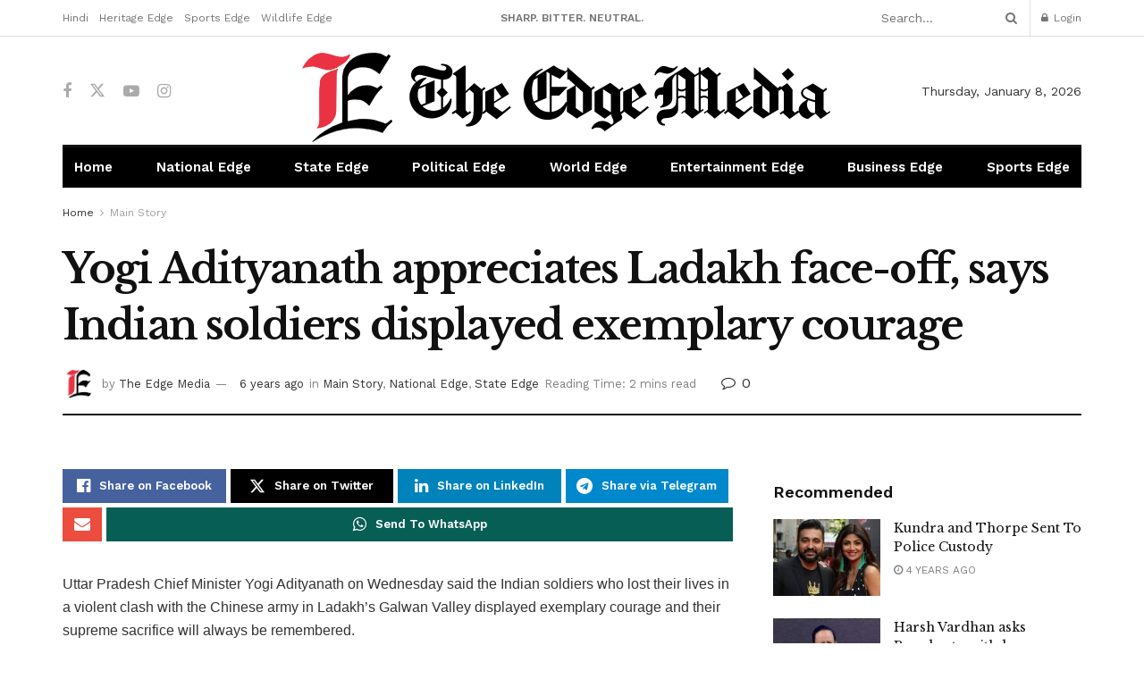

--- FILE ---
content_type: text/html; charset=UTF-8
request_url: https://theedgemedia.in/yogi-adityanath-appreciates-ladakh-face-off-says-indian-soldiers-displayed-exemplary-courage
body_size: 26789
content:
<!doctype html> <!--[if lt IE 7]><html class="no-js lt-ie9 lt-ie8 lt-ie7" lang="en-US"> <![endif]--> <!--[if IE 7]><html class="no-js lt-ie9 lt-ie8" lang="en-US"> <![endif]--> <!--[if IE 8]><html class="no-js lt-ie9" lang="en-US"> <![endif]--> <!--[if IE 9]><html class="no-js lt-ie10" lang="en-US"> <![endif]--> <!--[if gt IE 8]><!--><html class="no-js" lang="en-US"> <!--<![endif]--><head><meta http-equiv="Content-Type" content="text/html; charset=UTF-8" /><meta name='viewport' content='width=device-width, initial-scale=1, user-scalable=yes' /><link rel="profile" href="http://gmpg.org/xfn/11" /><link rel="pingback" href="https://theedgemedia.in/xmlrpc.php" /><meta name="theme-color" content="#ed1740"><meta name="msapplication-navbutton-color" content="#ed1740"><meta name="apple-mobile-web-app-status-bar-style" content="#ed1740"><meta name='robots' content='index, follow, max-image-preview:large, max-snippet:-1, max-video-preview:-1' /><meta property="og:type" content="article"><meta property="og:title" content="Yogi Adityanath appreciates  Ladakh face-off, says Indian soldiers displayed exemplary courage"><meta property="og:site_name" content="The Edge Media"><meta property="og:description" content="Uttar Pradesh Chief Minister Yogi Adityanath on Wednesday said the Indian soldiers who lost their lives in a violent clash"><meta property="og:url" content="https://theedgemedia.in/yogi-adityanath-appreciates-ladakh-face-off-says-indian-soldiers-displayed-exemplary-courage"><meta property="og:locale" content="en_US"><meta property="article:published_time" content="2020-06-17T19:55:29+05:30"><meta property="article:modified_time" content="2020-06-17T19:55:29+05:30"><meta property="article:section" content="Main Story"><meta name="twitter:card" content="summary_large_image"><meta name="twitter:title" content="Yogi Adityanath appreciates  Ladakh face-off, says Indian soldiers displayed exemplary courage"><meta name="twitter:description" content="Uttar Pradesh Chief Minister Yogi Adityanath on Wednesday said the Indian soldiers who lost their lives in a violent clash"><meta name="twitter:url" content="https://theedgemedia.in/yogi-adityanath-appreciates-ladakh-face-off-says-indian-soldiers-displayed-exemplary-courage"><meta name="twitter:site" content=""> <script type="text/javascript">var jnews_ajax_url = '/?ajax-request=jnews'</script> <script type="text/javascript">;window.jnews=window.jnews||{},window.jnews.library=window.jnews.library||{},window.jnews.library=function(){"use strict";var e=this;e.win=window,e.doc=document,e.noop=function(){},e.globalBody=e.doc.getElementsByTagName("body")[0],e.globalBody=e.globalBody?e.globalBody:e.doc,e.win.jnewsDataStorage=e.win.jnewsDataStorage||{_storage:new WeakMap,put:function(e,t,n){this._storage.has(e)||this._storage.set(e,new Map),this._storage.get(e).set(t,n)},get:function(e,t){return this._storage.get(e).get(t)},has:function(e,t){return this._storage.has(e)&&this._storage.get(e).has(t)},remove:function(e,t){var n=this._storage.get(e).delete(t);return 0===!this._storage.get(e).size&&this._storage.delete(e),n}},e.windowWidth=function(){return e.win.innerWidth||e.docEl.clientWidth||e.globalBody.clientWidth},e.windowHeight=function(){return e.win.innerHeight||e.docEl.clientHeight||e.globalBody.clientHeight},e.requestAnimationFrame=e.win.requestAnimationFrame||e.win.webkitRequestAnimationFrame||e.win.mozRequestAnimationFrame||e.win.msRequestAnimationFrame||window.oRequestAnimationFrame||function(e){return setTimeout(e,1e3/60)},e.cancelAnimationFrame=e.win.cancelAnimationFrame||e.win.webkitCancelAnimationFrame||e.win.webkitCancelRequestAnimationFrame||e.win.mozCancelAnimationFrame||e.win.msCancelRequestAnimationFrame||e.win.oCancelRequestAnimationFrame||function(e){clearTimeout(e)},e.classListSupport="classList"in document.createElement("_"),e.hasClass=e.classListSupport?function(e,t){return e.classList.contains(t)}:function(e,t){return e.className.indexOf(t)>=0},e.addClass=e.classListSupport?function(t,n){e.hasClass(t,n)||t.classList.add(n)}:function(t,n){e.hasClass(t,n)||(t.className+=" "+n)},e.removeClass=e.classListSupport?function(t,n){e.hasClass(t,n)&&t.classList.remove(n)}:function(t,n){e.hasClass(t,n)&&(t.className=t.className.replace(n,""))},e.objKeys=function(e){var t=[];for(var n in e)Object.prototype.hasOwnProperty.call(e,n)&&t.push(n);return t},e.isObjectSame=function(e,t){var n=!0;return JSON.stringify(e)!==JSON.stringify(t)&&(n=!1),n},e.extend=function(){for(var e,t,n,o=arguments[0]||{},i=1,a=arguments.length;i<a;i++)if(null!==(e=arguments[i]))for(t in e)o!==(n=e[t])&&void 0!==n&&(o[t]=n);return o},e.dataStorage=e.win.jnewsDataStorage,e.isVisible=function(e){return 0!==e.offsetWidth&&0!==e.offsetHeight||e.getBoundingClientRect().length},e.getHeight=function(e){return e.offsetHeight||e.clientHeight||e.getBoundingClientRect().height},e.getWidth=function(e){return e.offsetWidth||e.clientWidth||e.getBoundingClientRect().width},e.supportsPassive=!1;try{var t=Object.defineProperty({},"passive",{get:function(){e.supportsPassive=!0}});"createEvent"in e.doc?e.win.addEventListener("test",null,t):"fireEvent"in e.doc&&e.win.attachEvent("test",null)}catch(e){}e.passiveOption=!!e.supportsPassive&&{passive:!0},e.setStorage=function(e,t){e="jnews-"+e;var n={expired:Math.floor(((new Date).getTime()+432e5)/1e3)};t=Object.assign(n,t);localStorage.setItem(e,JSON.stringify(t))},e.getStorage=function(e){e="jnews-"+e;var t=localStorage.getItem(e);return null!==t&&0<t.length?JSON.parse(localStorage.getItem(e)):{}},e.expiredStorage=function(){var t,n="jnews-";for(var o in localStorage)o.indexOf(n)>-1&&"undefined"!==(t=e.getStorage(o.replace(n,""))).expired&&t.expired<Math.floor((new Date).getTime()/1e3)&&localStorage.removeItem(o)},e.addEvents=function(t,n,o){for(var i in n){var a=["touchstart","touchmove"].indexOf(i)>=0&&!o&&e.passiveOption;"createEvent"in e.doc?t.addEventListener(i,n[i],a):"fireEvent"in e.doc&&t.attachEvent("on"+i,n[i])}},e.removeEvents=function(t,n){for(var o in n)"createEvent"in e.doc?t.removeEventListener(o,n[o]):"fireEvent"in e.doc&&t.detachEvent("on"+o,n[o])},e.triggerEvents=function(t,n,o){var i;o=o||{detail:null};return"createEvent"in e.doc?(!(i=e.doc.createEvent("CustomEvent")||new CustomEvent(n)).initCustomEvent||i.initCustomEvent(n,!0,!1,o),void t.dispatchEvent(i)):"fireEvent"in e.doc?((i=e.doc.createEventObject()).eventType=n,void t.fireEvent("on"+i.eventType,i)):void 0},e.getParents=function(t,n){void 0===n&&(n=e.doc);for(var o=[],i=t.parentNode,a=!1;!a;)if(i){var r=i;r.querySelectorAll(n).length?a=!0:(o.push(r),i=r.parentNode)}else o=[],a=!0;return o},e.forEach=function(e,t,n){for(var o=0,i=e.length;o<i;o++)t.call(n,e[o],o)},e.getText=function(e){return e.innerText||e.textContent},e.setText=function(e,t){var n="object"==typeof t?t.innerText||t.textContent:t;e.innerText&&(e.innerText=n),e.textContent&&(e.textContent=n)},e.httpBuildQuery=function(t){return e.objKeys(t).reduce(function t(n){var o=arguments.length>1&&void 0!==arguments[1]?arguments[1]:null;return function(i,a){var r=n[a];a=encodeURIComponent(a);var s=o?"".concat(o,"[").concat(a,"]"):a;return null==r||"function"==typeof r?(i.push("".concat(s,"=")),i):["number","boolean","string"].includes(typeof r)?(i.push("".concat(s,"=").concat(encodeURIComponent(r))),i):(i.push(e.objKeys(r).reduce(t(r,s),[]).join("&")),i)}}(t),[]).join("&")},e.get=function(t,n,o,i){return o="function"==typeof o?o:e.noop,e.ajax("GET",t,n,o,i)},e.post=function(t,n,o,i){return o="function"==typeof o?o:e.noop,e.ajax("POST",t,n,o,i)},e.ajax=function(t,n,o,i,a){var r=new XMLHttpRequest,s=n,c=e.httpBuildQuery(o);if(t=-1!=["GET","POST"].indexOf(t)?t:"GET",r.open(t,s+("GET"==t?"?"+c:""),!0),"POST"==t&&r.setRequestHeader("Content-type","application/x-www-form-urlencoded"),r.setRequestHeader("X-Requested-With","XMLHttpRequest"),r.onreadystatechange=function(){4===r.readyState&&200<=r.status&&300>r.status&&"function"==typeof i&&i.call(void 0,r.response)},void 0!==a&&!a){return{xhr:r,send:function(){r.send("POST"==t?c:null)}}}return r.send("POST"==t?c:null),{xhr:r}},e.scrollTo=function(t,n,o){function i(e,t,n){this.start=this.position(),this.change=e-this.start,this.currentTime=0,this.increment=20,this.duration=void 0===n?500:n,this.callback=t,this.finish=!1,this.animateScroll()}return Math.easeInOutQuad=function(e,t,n,o){return(e/=o/2)<1?n/2*e*e+t:-n/2*(--e*(e-2)-1)+t},i.prototype.stop=function(){this.finish=!0},i.prototype.move=function(t){e.doc.documentElement.scrollTop=t,e.globalBody.parentNode.scrollTop=t,e.globalBody.scrollTop=t},i.prototype.position=function(){return e.doc.documentElement.scrollTop||e.globalBody.parentNode.scrollTop||e.globalBody.scrollTop},i.prototype.animateScroll=function(){this.currentTime+=this.increment;var t=Math.easeInOutQuad(this.currentTime,this.start,this.change,this.duration);this.move(t),this.currentTime<this.duration&&!this.finish?e.requestAnimationFrame.call(e.win,this.animateScroll.bind(this)):this.callback&&"function"==typeof this.callback&&this.callback()},new i(t,n,o)},e.unwrap=function(t){var n,o=t;e.forEach(t,(function(e,t){n?n+=e:n=e})),o.replaceWith(n)},e.performance={start:function(e){performance.mark(e+"Start")},stop:function(e){performance.mark(e+"End"),performance.measure(e,e+"Start",e+"End")}},e.fps=function(){var t=0,n=0,o=0;!function(){var i=t=0,a=0,r=0,s=document.getElementById("fpsTable"),c=function(t){void 0===document.getElementsByTagName("body")[0]?e.requestAnimationFrame.call(e.win,(function(){c(t)})):document.getElementsByTagName("body")[0].appendChild(t)};null===s&&((s=document.createElement("div")).style.position="fixed",s.style.top="120px",s.style.left="10px",s.style.width="100px",s.style.height="20px",s.style.border="1px solid black",s.style.fontSize="11px",s.style.zIndex="100000",s.style.backgroundColor="white",s.id="fpsTable",c(s));var l=function(){o++,n=Date.now(),(a=(o/(r=(n-t)/1e3)).toPrecision(2))!=i&&(i=a,s.innerHTML=i+"fps"),1<r&&(t=n,o=0),e.requestAnimationFrame.call(e.win,l)};l()}()},e.instr=function(e,t){for(var n=0;n<t.length;n++)if(-1!==e.toLowerCase().indexOf(t[n].toLowerCase()))return!0},e.winLoad=function(t,n){function o(o){if("complete"===e.doc.readyState||"interactive"===e.doc.readyState)return!o||n?setTimeout(t,n||1):t(o),1}o()||e.addEvents(e.win,{load:o})},e.docReady=function(t,n){function o(o){if("complete"===e.doc.readyState||"interactive"===e.doc.readyState)return!o||n?setTimeout(t,n||1):t(o),1}o()||e.addEvents(e.doc,{DOMContentLoaded:o})},e.fireOnce=function(){e.docReady((function(){e.assets=e.assets||[],e.assets.length&&(e.boot(),e.load_assets())}),50)},e.boot=function(){e.length&&e.doc.querySelectorAll("style[media]").forEach((function(e){"not all"==e.getAttribute("media")&&e.removeAttribute("media")}))},e.create_js=function(t,n){var o=e.doc.createElement("script");switch(o.setAttribute("src",t),n){case"defer":o.setAttribute("defer",!0);break;case"async":o.setAttribute("async",!0);break;case"deferasync":o.setAttribute("defer",!0),o.setAttribute("async",!0)}e.globalBody.appendChild(o)},e.load_assets=function(){"object"==typeof e.assets&&e.forEach(e.assets.slice(0),(function(t,n){var o="";t.defer&&(o+="defer"),t.async&&(o+="async"),e.create_js(t.url,o);var i=e.assets.indexOf(t);i>-1&&e.assets.splice(i,1)})),e.assets=jnewsoption.au_scripts=window.jnewsads=[]},e.setCookie=function(e,t,n){var o="";if(n){var i=new Date;i.setTime(i.getTime()+24*n*60*60*1e3),o="; expires="+i.toUTCString()}document.cookie=e+"="+(t||"")+o+"; path=/"},e.getCookie=function(e){for(var t=e+"=",n=document.cookie.split(";"),o=0;o<n.length;o++){for(var i=n[o];" "==i.charAt(0);)i=i.substring(1,i.length);if(0==i.indexOf(t))return i.substring(t.length,i.length)}return null},e.eraseCookie=function(e){document.cookie=e+"=; Path=/; Expires=Thu, 01 Jan 1970 00:00:01 GMT;"},e.docReady((function(){e.globalBody=e.globalBody==e.doc?e.doc.getElementsByTagName("body")[0]:e.globalBody,e.globalBody=e.globalBody?e.globalBody:e.doc})),e.winLoad((function(){e.winLoad((function(){var t=!1;if(void 0!==window.jnewsadmin)if(void 0!==window.file_version_checker){var n=e.objKeys(window.file_version_checker);n.length?n.forEach((function(e){t||"10.0.4"===window.file_version_checker[e]||(t=!0)})):t=!0}else t=!0;t&&(window.jnewsHelper.getMessage(),window.jnewsHelper.getNotice())}),2500)}))},window.jnews.library=new window.jnews.library;</script> <link media="all" href="https://theedgemedia.in/wp-content/cache/autoptimize/css/autoptimize_5779d11094c19a7be4f649a03a70fdc7.css" rel="stylesheet"><title>Yogi Adityanath appreciates Ladakh face-off, says Indian soldiers displayed exemplary courage &#8211; The Edge Media</title><link rel="canonical" href="https://theedgemedia.in/yogi-adityanath-appreciates-ladakh-face-off-says-indian-soldiers-displayed-exemplary-courage" /><meta property="og:locale" content="en_US" /><meta property="og:type" content="article" /><meta property="og:title" content="Yogi Adityanath appreciates Ladakh face-off, says Indian soldiers displayed exemplary courage &#8211; The Edge Media" /><meta property="og:description" content="Uttar Pradesh Chief Minister Yogi Adityanath on Wednesday said the Indian soldiers who lost their lives in a violent clash with the Chinese army in Ladakh’s Galwan Valley displayed exemplary courage and their supreme sacrifice will always be remembered. According to the Indian Army, 20 soldiers, including a Colonel, were killed in the clash on [&hellip;]" /><meta property="og:url" content="https://theedgemedia.in/yogi-adityanath-appreciates-ladakh-face-off-says-indian-soldiers-displayed-exemplary-courage" /><meta property="og:site_name" content="The Edge Media" /><meta property="article:publisher" content="https://www.facebook.com/theedgemediaofficial" /><meta property="article:published_time" content="2020-06-17T14:25:29+00:00" /><meta property="og:image" content="https://theedgemedia.in/wp-content/uploads/2021/05/the_edge_media-logo.png" /><meta property="og:image:width" content="605" /><meta property="og:image:height" content="118" /><meta property="og:image:type" content="image/png" /><meta name="author" content="The Edge Media" /><meta name="twitter:card" content="summary_large_image" /><meta name="twitter:label1" content="Written by" /><meta name="twitter:data1" content="The Edge Media" /><meta name="twitter:label2" content="Est. reading time" /><meta name="twitter:data2" content="1 minute" /> <script type="application/ld+json" class="yoast-schema-graph">{"@context":"https://schema.org","@graph":[{"@type":"Article","@id":"https://theedgemedia.in/yogi-adityanath-appreciates-ladakh-face-off-says-indian-soldiers-displayed-exemplary-courage#article","isPartOf":{"@id":"https://theedgemedia.in/yogi-adityanath-appreciates-ladakh-face-off-says-indian-soldiers-displayed-exemplary-courage"},"author":{"name":"The Edge Media","@id":"https://theedgemedia.in/#/schema/person/a5088fee5179fa2f1e813252a65bf049"},"headline":"Yogi Adityanath appreciates Ladakh face-off, says Indian soldiers displayed exemplary courage","datePublished":"2020-06-17T14:25:29+00:00","mainEntityOfPage":{"@id":"https://theedgemedia.in/yogi-adityanath-appreciates-ladakh-face-off-says-indian-soldiers-displayed-exemplary-courage"},"wordCount":272,"commentCount":0,"publisher":{"@id":"https://theedgemedia.in/#organization"},"image":{"@id":"https://theedgemedia.in/yogi-adityanath-appreciates-ladakh-face-off-says-indian-soldiers-displayed-exemplary-courage#primaryimage"},"thumbnailUrl":"","articleSection":["Main Story","National Edge","State Edge"],"inLanguage":"en-US","potentialAction":[{"@type":"CommentAction","name":"Comment","target":["https://theedgemedia.in/yogi-adityanath-appreciates-ladakh-face-off-says-indian-soldiers-displayed-exemplary-courage#respond"]}]},{"@type":"WebPage","@id":"https://theedgemedia.in/yogi-adityanath-appreciates-ladakh-face-off-says-indian-soldiers-displayed-exemplary-courage","url":"https://theedgemedia.in/yogi-adityanath-appreciates-ladakh-face-off-says-indian-soldiers-displayed-exemplary-courage","name":"Yogi Adityanath appreciates Ladakh face-off, says Indian soldiers displayed exemplary courage &#8211; The Edge Media","isPartOf":{"@id":"https://theedgemedia.in/#website"},"primaryImageOfPage":{"@id":"https://theedgemedia.in/yogi-adityanath-appreciates-ladakh-face-off-says-indian-soldiers-displayed-exemplary-courage#primaryimage"},"image":{"@id":"https://theedgemedia.in/yogi-adityanath-appreciates-ladakh-face-off-says-indian-soldiers-displayed-exemplary-courage#primaryimage"},"thumbnailUrl":"","datePublished":"2020-06-17T14:25:29+00:00","breadcrumb":{"@id":"https://theedgemedia.in/yogi-adityanath-appreciates-ladakh-face-off-says-indian-soldiers-displayed-exemplary-courage#breadcrumb"},"inLanguage":"en-US","potentialAction":[{"@type":"ReadAction","target":["https://theedgemedia.in/yogi-adityanath-appreciates-ladakh-face-off-says-indian-soldiers-displayed-exemplary-courage"]}]},{"@type":"ImageObject","inLanguage":"en-US","@id":"https://theedgemedia.in/yogi-adityanath-appreciates-ladakh-face-off-says-indian-soldiers-displayed-exemplary-courage#primaryimage","url":"","contentUrl":""},{"@type":"BreadcrumbList","@id":"https://theedgemedia.in/yogi-adityanath-appreciates-ladakh-face-off-says-indian-soldiers-displayed-exemplary-courage#breadcrumb","itemListElement":[{"@type":"ListItem","position":1,"name":"Home","item":"https://theedgemedia.in/"},{"@type":"ListItem","position":2,"name":"Yogi Adityanath appreciates Ladakh face-off, says Indian soldiers displayed exemplary courage"}]},{"@type":"WebSite","@id":"https://theedgemedia.in/#website","url":"https://theedgemedia.in/","name":"The Edge Media","description":"Another Look At Your Day","publisher":{"@id":"https://theedgemedia.in/#organization"},"potentialAction":[{"@type":"SearchAction","target":{"@type":"EntryPoint","urlTemplate":"https://theedgemedia.in/?s={search_term_string}"},"query-input":{"@type":"PropertyValueSpecification","valueRequired":true,"valueName":"search_term_string"}}],"inLanguage":"en-US"},{"@type":"Organization","@id":"https://theedgemedia.in/#organization","name":"The Edge Media","alternateName":"Edge Media","url":"https://theedgemedia.in/","logo":{"@type":"ImageObject","inLanguage":"en-US","@id":"https://theedgemedia.in/#/schema/logo/image/","url":"https://theedgemedia.in/wp-content/uploads/2021/05/the_edge_media-logo.png","contentUrl":"https://theedgemedia.in/wp-content/uploads/2021/05/the_edge_media-logo.png","width":605,"height":118,"caption":"The Edge Media"},"image":{"@id":"https://theedgemedia.in/#/schema/logo/image/"},"sameAs":["https://www.facebook.com/theedgemediaofficial","https://www.instagram.com/theedgemediaofficial/"]},{"@type":"Person","@id":"https://theedgemedia.in/#/schema/person/a5088fee5179fa2f1e813252a65bf049","name":"The Edge Media","image":{"@type":"ImageObject","inLanguage":"en-US","@id":"https://theedgemedia.in/#/schema/person/image/","url":"https://secure.gravatar.com/avatar/e189d3e317792e94d5939df19006c22c8482aecfbdf74edd231416acbc8516a5?s=96&d=mm&r=g","contentUrl":"https://secure.gravatar.com/avatar/e189d3e317792e94d5939df19006c22c8482aecfbdf74edd231416acbc8516a5?s=96&d=mm&r=g","caption":"The Edge Media"},"url":"https://theedgemedia.in/author/the-edge-media"}]}</script> <link rel='dns-prefetch' href='//fonts.googleapis.com' /><link rel='preconnect' href='https://fonts.gstatic.com' /><link rel="alternate" type="application/rss+xml" title="The Edge Media &raquo; Feed" href="https://theedgemedia.in/feed" /><link rel="alternate" type="application/rss+xml" title="The Edge Media &raquo; Comments Feed" href="https://theedgemedia.in/comments/feed" /><link rel="alternate" type="application/rss+xml" title="The Edge Media &raquo; Yogi Adityanath appreciates  Ladakh face-off, says Indian soldiers displayed exemplary courage Comments Feed" href="https://theedgemedia.in/yogi-adityanath-appreciates-ladakh-face-off-says-indian-soldiers-displayed-exemplary-courage/feed" /><link rel="alternate" title="oEmbed (JSON)" type="application/json+oembed" href="https://theedgemedia.in/wp-json/oembed/1.0/embed?url=https%3A%2F%2Ftheedgemedia.in%2Fyogi-adityanath-appreciates-ladakh-face-off-says-indian-soldiers-displayed-exemplary-courage" /><link rel="alternate" title="oEmbed (XML)" type="text/xml+oembed" href="https://theedgemedia.in/wp-json/oembed/1.0/embed?url=https%3A%2F%2Ftheedgemedia.in%2Fyogi-adityanath-appreciates-ladakh-face-off-says-indian-soldiers-displayed-exemplary-courage&#038;format=xml" /><link rel='stylesheet' id='jeg_customizer_font-css' href='//fonts.googleapis.com/css?family=Work+Sans%3Aregular%2C600%7CLibre+Baskerville%3Aregular%2Citalic%2C700&#038;display=swap&#038;ver=1.3.2' type='text/css' media='all' /> <script type="text/javascript" src="https://theedgemedia.in/wp-includes/js/jquery/jquery.min.js?ver=3.7.1" id="jquery-core-js"></script> <script type="text/javascript" id="3d-flip-book-client-locale-loader-js-extra">var FB3D_CLIENT_LOCALE = {"ajaxurl":"https://theedgemedia.in/wp-admin/admin-ajax.php","dictionary":{"Table of contents":"Table of contents","Close":"Close","Bookmarks":"Bookmarks","Thumbnails":"Thumbnails","Search":"Search","Share":"Share","Facebook":"Facebook","Twitter":"Twitter","Email":"Email","Play":"Play","Previous page":"Previous page","Next page":"Next page","Zoom in":"Zoom in","Zoom out":"Zoom out","Fit view":"Fit view","Auto play":"Auto play","Full screen":"Full screen","More":"More","Smart pan":"Smart pan","Single page":"Single page","Sounds":"Sounds","Stats":"Stats","Print":"Print","Download":"Download","Goto first page":"Goto first page","Goto last page":"Goto last page"},"images":"https://theedgemedia.in/wp-content/plugins/interactive-3d-flipbook-powered-physics-engine/assets/images/","jsData":{"urls":[],"posts":{"ids_mis":[],"ids":[]},"pages":[],"firstPages":[],"bookCtrlProps":{"actions":{"cmdSave":{"enabled":"0","enabledInNarrow":"0"}}},"bookTemplates":{"The Edge July 2025":{"props":{"sheet":{"startVelocity":"auto","wave":"auto","shape":"auto","widthTexels":"auto","color":"auto","side":"auto","stretchImages":"auto","cornerDeviation":"auto","flexibility":"auto","flexibleCorner":"auto","bending":"auto","heightTexels":"auto"},"cover":{"wave":"auto","color":"auto","side":"auto","stretchImages":"auto","binderTexture":"auto","depth":"auto","padding":"auto","startVelocity":"auto","flexibility":"auto","flexibleCorner":"auto","bending":"auto","widthTexels":"auto","heightTexels":"auto","mass":"auto","shape":"auto"},"page":{"wave":"auto","color":"auto","side":"auto","stretchImages":"auto","depth":"auto","startVelocity":"auto","flexibility":"auto","flexibleCorner":"auto","bending":"auto","widthTexels":"auto","heightTexels":"auto","mass":"auto","shape":"auto"},"backgroundColor":"auto","backgroundImage":"auto","backgroundStyle":"auto","highlightLinks":"auto","lighting":"auto","singlePageMode":"auto","cachedPages":"auto","renderInactivePages":"auto","renderInactivePagesOnMobile":"auto","renderWhileFlipping":"auto","preloadPages":"auto","autoPlayDuration":"auto","rtl":"auto","interactiveCorners":"auto","maxDepth":"auto","height":"auto","width":"auto","gravity":"auto","pagesForPredicting":"auto"},"book_style":"volume","controlProps":{"actions":{"cmdToc":{"enabled":"auto","enabledInNarrow":"auto","active":"auto","defaultTab":"auto"},"cmdAutoPlay":{"enabled":"auto","enabledInNarrow":"auto","active":"auto"},"cmdSave":{"enabled":"auto","enabledInNarrow":"auto"},"cmdPrint":{"enabled":"auto","enabledInNarrow":"auto"},"cmdSinglePage":{"enabled":"auto","enabledInNarrow":"auto","active":"auto","activeForMobile":"auto"},"widToolbar":{"enabled":"auto","enabledInNarrow":"auto"}}},"ready_function":""}}},"key":"3d-flip-book","pdfJS":{"pdfJsLib":"https://theedgemedia.in/wp-content/plugins/interactive-3d-flipbook-powered-physics-engine/assets/js/pdf.min.js?ver=4.3.136","pdfJsWorker":"https://theedgemedia.in/wp-content/plugins/interactive-3d-flipbook-powered-physics-engine/assets/js/pdf.worker.js?ver=4.3.136","stablePdfJsLib":"https://theedgemedia.in/wp-content/plugins/interactive-3d-flipbook-powered-physics-engine/assets/js/stable/pdf.min.js?ver=2.5.207","stablePdfJsWorker":"https://theedgemedia.in/wp-content/plugins/interactive-3d-flipbook-powered-physics-engine/assets/js/stable/pdf.worker.js?ver=2.5.207","pdfJsCMapUrl":"https://theedgemedia.in/wp-content/plugins/interactive-3d-flipbook-powered-physics-engine/assets/cmaps/"},"cacheurl":"https://theedgemedia.in/wp-content/uploads/3d-flip-book/cache/","pluginsurl":"https://theedgemedia.in/wp-content/plugins/","pluginurl":"https://theedgemedia.in/wp-content/plugins/interactive-3d-flipbook-powered-physics-engine/","thumbnailSize":{"width":"150","height":"150"},"version":"1.16.17"};
//# sourceURL=3d-flip-book-client-locale-loader-js-extra</script> <script></script><link rel="https://api.w.org/" href="https://theedgemedia.in/wp-json/" /><link rel="alternate" title="JSON" type="application/json" href="https://theedgemedia.in/wp-json/wp/v2/posts/4750" /><link rel="EditURI" type="application/rsd+xml" title="RSD" href="https://theedgemedia.in/xmlrpc.php?rsd" /><meta name="generator" content="WordPress 6.9" /><link rel='shortlink' href='https://theedgemedia.in/?p=4750' />  <script type='text/javascript'>!function(f,b,e,v,n,t,s){if(f.fbq)return;n=f.fbq=function(){n.callMethod?
n.callMethod.apply(n,arguments):n.queue.push(arguments)};if(!f._fbq)f._fbq=n;
n.push=n;n.loaded=!0;n.version='2.0';n.queue=[];t=b.createElement(e);t.async=!0;
t.src=v;s=b.getElementsByTagName(e)[0];s.parentNode.insertBefore(t,s)}(window,
document,'script','https://connect.facebook.net/en_US/fbevents.js');</script>  <script type='text/javascript'>var url = window.location.origin + '?ob=open-bridge';
            fbq('set', 'openbridge', '475766113652120', url);
fbq('init', '475766113652120', {}, {
    "agent": "wordpress-6.9-4.1.5"
})</script><script type='text/javascript'>fbq('track', 'PageView', []);</script> <meta name="onesignal" content="wordpress-plugin"/> <script>window.OneSignalDeferred = window.OneSignalDeferred || [];

      OneSignalDeferred.push(function(OneSignal) {
        var oneSignal_options = {};
        window._oneSignalInitOptions = oneSignal_options;

        oneSignal_options['serviceWorkerParam'] = { scope: '/wp-content/plugins/onesignal-free-web-push-notifications/sdk_files/push/onesignal/' };
oneSignal_options['serviceWorkerPath'] = 'OneSignalSDKWorker.js';

        OneSignal.Notifications.setDefaultUrl("https://theedgemedia.in");

        oneSignal_options['wordpress'] = true;
oneSignal_options['appId'] = 'c57c3f53-ef43-4ded-a60b-e6945ec3c29e';
oneSignal_options['allowLocalhostAsSecureOrigin'] = true;
oneSignal_options['welcomeNotification'] = { };
oneSignal_options['welcomeNotification']['title'] = "";
oneSignal_options['welcomeNotification']['message'] = "";
oneSignal_options['path'] = "https://theedgemedia.in/wp-content/plugins/onesignal-free-web-push-notifications/sdk_files/";
oneSignal_options['promptOptions'] = { };
oneSignal_options['notifyButton'] = { };
oneSignal_options['notifyButton']['enable'] = true;
oneSignal_options['notifyButton']['position'] = 'bottom-right';
oneSignal_options['notifyButton']['theme'] = 'default';
oneSignal_options['notifyButton']['size'] = 'medium';
oneSignal_options['notifyButton']['showCredit'] = true;
oneSignal_options['notifyButton']['text'] = {};
              OneSignal.init(window._oneSignalInitOptions);
              OneSignal.Slidedown.promptPush()      });

      function documentInitOneSignal() {
        var oneSignal_elements = document.getElementsByClassName("OneSignal-prompt");

        var oneSignalLinkClickHandler = function(event) { OneSignal.Notifications.requestPermission(); event.preventDefault(); };        for(var i = 0; i < oneSignal_elements.length; i++)
          oneSignal_elements[i].addEventListener('click', oneSignalLinkClickHandler, false);
      }

      if (document.readyState === 'complete') {
           documentInitOneSignal();
      }
      else {
           window.addEventListener("load", function(event){
               documentInitOneSignal();
          });
      }</script> <meta name="generator" content="Powered by WPBakery Page Builder - drag and drop page builder for WordPress."/> <script type='application/ld+json'>{"@context":"http:\/\/schema.org","@type":"Organization","@id":"https:\/\/theedgemedia.in\/#organization","url":"https:\/\/theedgemedia.in\/","name":"The Edge Media","logo":{"@type":"ImageObject","url":"https:\/\/theedgemedia.in\/wp-content\/uploads\/2021\/05\/the_edge_media-logo.png"},"sameAs":["https:\/\/www.facebook.com\/theedgemediaofficial","https:\/\/twitter.com\/","https:\/\/youtube.com\/","https:\/\/www.instagram.com\/theedgemediaofficial\/"]}</script> <script type='application/ld+json'>{"@context":"http:\/\/schema.org","@type":"WebSite","@id":"https:\/\/theedgemedia.in\/#website","url":"https:\/\/theedgemedia.in\/","name":"The Edge Media","potentialAction":{"@type":"SearchAction","target":"https:\/\/theedgemedia.in\/?s={search_term_string}","query-input":"required name=search_term_string"}}</script> <link rel="icon" href="https://theedgemedia.in/wp-content/uploads/2021/05/cropped-Favicon-1-1-32x32.png" sizes="32x32" /><link rel="icon" href="https://theedgemedia.in/wp-content/uploads/2021/05/cropped-Favicon-1-1-192x192.png" sizes="192x192" /><link rel="apple-touch-icon" href="https://theedgemedia.in/wp-content/uploads/2021/05/cropped-Favicon-1-1-180x180.png" /><meta name="msapplication-TileImage" content="https://theedgemedia.in/wp-content/uploads/2021/05/cropped-Favicon-1-1-270x270.png" /> <noscript><style>.wpb_animate_when_almost_visible { opacity: 1; }</style></noscript></head><body class="wp-singular post-template-default single single-post postid-4750 single-format-standard wp-embed-responsive wp-theme-jnews wp-child-theme-jnews-child jeg_toggle_light jeg_single_tpl_2 jnews jsc_normal wpb-js-composer js-comp-ver-8.7.2 vc_responsive"><div class="jeg_ad jeg_ad_top jnews_header_top_ads"><div class='ads-wrapper  '></div></div><div class="jeg_viewport"><div class="jeg_header_wrapper"><div class="jeg_header_instagram_wrapper"></div><div class="jeg_header normal"><div class="jeg_topbar jeg_container jeg_navbar_wrapper normal"><div class="container"><div class="jeg_nav_row"><div class="jeg_nav_col jeg_nav_left  jeg_nav_grow"><div class="item_wrap jeg_nav_alignleft"><div class="jeg_nav_item"><ul class="jeg_menu jeg_top_menu"><li id="menu-item-12620" class="menu-item menu-item-type-taxonomy menu-item-object-category menu-item-12620"><a href="https://theedgemedia.in/category/hindi">Hindi</a></li><li id="menu-item-12619" class="menu-item menu-item-type-taxonomy menu-item-object-category menu-item-12619"><a href="https://theedgemedia.in/category/heritage-edge">Heritage Edge</a></li><li id="menu-item-12621" class="menu-item menu-item-type-taxonomy menu-item-object-category menu-item-12621"><a href="https://theedgemedia.in/category/sports-edge">Sports Edge</a></li><li id="menu-item-12622" class="menu-item menu-item-type-taxonomy menu-item-object-category menu-item-12622"><a href="https://theedgemedia.in/category/wildlife-edge">Wildlife Edge</a></li></ul></div></div></div><div class="jeg_nav_col jeg_nav_center  jeg_nav_normal"><div class="item_wrap jeg_nav_aligncenter"><div class="jeg_nav_item jeg_nav_html"> <strong>SHARP. BITTER. NEUTRAL. </strong></div></div></div><div class="jeg_nav_col jeg_nav_right  jeg_nav_grow"><div class="item_wrap jeg_nav_alignright"><div class="jeg_nav_item jeg_nav_search"><div class="jeg_search_wrapper jeg_search_no_expand square"> <a href="#" class="jeg_search_toggle"><i class="fa fa-search"></i></a><form action="https://theedgemedia.in/" method="get" class="jeg_search_form" target="_top"> <input name="s" class="jeg_search_input" placeholder="Search..." type="text" value="" autocomplete="off"> <button aria-label="Search Button" type="submit" class="jeg_search_button btn"><i class="fa fa-search"></i></button></form><div class="jeg_search_result jeg_search_hide with_result"><div class="search-result-wrapper"></div><div class="search-link search-noresult"> No Result</div><div class="search-link search-all-button"> <i class="fa fa-search"></i> View All Result</div></div></div></div><div class="jeg_nav_item jeg_nav_account"><ul class="jeg_accountlink jeg_menu"><li><a href="#jeg_loginform" aria-label="Login popup button" class="jeg_popuplink"><i class="fa fa-lock"></i> Login</a></li></ul></div></div></div></div></div></div><div class="jeg_midbar jeg_container jeg_navbar_wrapper normal"><div class="container"><div class="jeg_nav_row"><div class="jeg_nav_col jeg_nav_left jeg_nav_grow"><div class="item_wrap jeg_nav_alignleft"><div
 class="jeg_nav_item socials_widget jeg_social_icon_block nobg"> <a href="https://www.facebook.com/theedgemediaofficial" target='_blank' rel='external noopener nofollow'  aria-label="Find us on Facebook" class="jeg_facebook"><i class="fa fa-facebook"></i> </a><a href="https://twitter.com/" target='_blank' rel='external noopener nofollow'  aria-label="Find us on Twitter" class="jeg_twitter"><i class="fa fa-twitter"><span class="jeg-icon icon-twitter"><svg xmlns="http://www.w3.org/2000/svg" height="1em" viewBox="0 0 512 512"><path d="M389.2 48h70.6L305.6 224.2 487 464H345L233.7 318.6 106.5 464H35.8L200.7 275.5 26.8 48H172.4L272.9 180.9 389.2 48zM364.4 421.8h39.1L151.1 88h-42L364.4 421.8z"/></svg></span></i> </a><a href="https://youtube.com/" target='_blank' rel='external noopener nofollow'  aria-label="Find us on Youtube" class="jeg_youtube"><i class="fa fa-youtube-play"></i> </a><a href="https://www.instagram.com/theedgemediaofficial/" target='_blank' rel='external noopener nofollow'  aria-label="Find us on Instagram" class="jeg_instagram"><i class="fa fa-instagram"></i> </a></div></div></div><div class="jeg_nav_col jeg_nav_center jeg_nav_normal"><div class="item_wrap jeg_nav_aligncenter"><div class="jeg_nav_item jeg_logo jeg_desktop_logo"><div class="site-title"> <a href="https://theedgemedia.in/" aria-label="Visit Homepage" style="padding: 0 0 0 0;"> <noscript><img class='jeg_logo_img' src="https://theedgemedia.in/wp-content/uploads/2021/05/the_edge_media-logo.png" srcset="https://theedgemedia.in/wp-content/uploads/2021/05/the_edge_media-logo.png 1x, https://theedgemedia.in/wp-content/uploads/2021/05/the_edge_media-logo.png 2x" alt="The Edge Media"data-light-src="https://theedgemedia.in/wp-content/uploads/2021/05/the_edge_media-logo.png" data-light-srcset="https://theedgemedia.in/wp-content/uploads/2021/05/the_edge_media-logo.png 1x, https://theedgemedia.in/wp-content/uploads/2021/05/the_edge_media-logo.png 2x" data-dark-src="" data-dark-srcset=" 1x,  2x"width="605" height="118"></noscript><img class='lazyload jeg_logo_img' src='data:image/svg+xml,%3Csvg%20xmlns=%22http://www.w3.org/2000/svg%22%20viewBox=%220%200%20605%20118%22%3E%3C/svg%3E' data-src="https://theedgemedia.in/wp-content/uploads/2021/05/the_edge_media-logo.png" data-srcset="https://theedgemedia.in/wp-content/uploads/2021/05/the_edge_media-logo.png 1x, https://theedgemedia.in/wp-content/uploads/2021/05/the_edge_media-logo.png 2x" alt="The Edge Media"data-light-src="https://theedgemedia.in/wp-content/uploads/2021/05/the_edge_media-logo.png" data-light-srcset="https://theedgemedia.in/wp-content/uploads/2021/05/the_edge_media-logo.png 1x, https://theedgemedia.in/wp-content/uploads/2021/05/the_edge_media-logo.png 2x" data-dark-src="" data-dark-srcset=" 1x,  2x"width="605" height="118"> </a></div></div></div></div><div class="jeg_nav_col jeg_nav_right jeg_nav_grow"><div class="item_wrap jeg_nav_alignright"><div class="jeg_nav_item jeg_top_date"> Thursday, January 8, 2026</div></div></div></div></div></div><div class="jeg_bottombar jeg_navbar jeg_container jeg_navbar_wrapper 1 jeg_navbar_boxed jeg_navbar_fitwidth jeg_navbar_normal"><div class="container"><div class="jeg_nav_row"><div class="jeg_nav_col jeg_nav_left jeg_nav_normal"><div class="item_wrap jeg_nav_alignleft"></div></div><div class="jeg_nav_col jeg_nav_center jeg_nav_grow"><div class="item_wrap jeg_nav_aligncenter"><div class="jeg_nav_item jeg_main_menu_wrapper"><div class="jeg_mainmenu_wrap"><ul class="jeg_menu jeg_main_menu jeg_menu_style_5" data-animation="animate"><li id="menu-item-10049" class="menu-item menu-item-type-post_type menu-item-object-page menu-item-home menu-item-10049 bgnav" data-item-row="default" ><a href="https://theedgemedia.in/">Home</a></li><li id="menu-item-10050" class="menu-item menu-item-type-taxonomy menu-item-object-category current-post-ancestor current-menu-parent current-post-parent menu-item-10050 bgnav" data-item-row="default" ><a href="https://theedgemedia.in/category/india">National Edge</a></li><li id="menu-item-10054" class="menu-item menu-item-type-taxonomy menu-item-object-category current-post-ancestor current-menu-parent current-post-parent menu-item-10054 bgnav" data-item-row="default" ><a href="https://theedgemedia.in/category/state-edge">State Edge</a></li><li id="menu-item-10051" class="menu-item menu-item-type-taxonomy menu-item-object-category menu-item-10051 bgnav" data-item-row="default" ><a href="https://theedgemedia.in/category/political-edge">Political Edge</a></li><li id="menu-item-10053" class="menu-item menu-item-type-taxonomy menu-item-object-category menu-item-10053 bgnav" data-item-row="default" ><a href="https://theedgemedia.in/category/world-edge">World Edge</a></li><li id="menu-item-10056" class="menu-item menu-item-type-taxonomy menu-item-object-category menu-item-10056 bgnav" data-item-row="default" ><a href="https://theedgemedia.in/category/entertainment-edge">Entertainment Edge</a></li><li id="menu-item-10057" class="menu-item menu-item-type-taxonomy menu-item-object-category menu-item-10057 bgnav" data-item-row="default" ><a href="https://theedgemedia.in/category/business-edge">Business Edge</a></li><li id="menu-item-13243" class="menu-item menu-item-type-taxonomy menu-item-object-category menu-item-13243 bgnav" data-item-row="default" ><a href="https://theedgemedia.in/category/sports-edge">Sports Edge</a></li></ul></div></div></div></div><div class="jeg_nav_col jeg_nav_right jeg_nav_normal"><div class="item_wrap jeg_nav_alignright"></div></div></div></div></div></div></div><div class="jeg_header_sticky"><div class="sticky_blankspace"></div><div class="jeg_header normal"><div class="jeg_container"><div data-mode="fixed" class="jeg_stickybar jeg_navbar jeg_navbar_wrapper 1 jeg_navbar_boxed jeg_navbar_fitwidth jeg_navbar_normal"><div class="container"><div class="jeg_nav_row"><div class="jeg_nav_col jeg_nav_left jeg_nav_normal"><div class="item_wrap jeg_nav_alignleft"></div></div><div class="jeg_nav_col jeg_nav_center jeg_nav_grow"><div class="item_wrap jeg_nav_aligncenter"><div class="jeg_nav_item jeg_main_menu_wrapper"><div class="jeg_mainmenu_wrap"><ul class="jeg_menu jeg_main_menu jeg_menu_style_5" data-animation="animate"><li id="menu-item-10049" class="menu-item menu-item-type-post_type menu-item-object-page menu-item-home menu-item-10049 bgnav" data-item-row="default" ><a href="https://theedgemedia.in/">Home</a></li><li id="menu-item-10050" class="menu-item menu-item-type-taxonomy menu-item-object-category current-post-ancestor current-menu-parent current-post-parent menu-item-10050 bgnav" data-item-row="default" ><a href="https://theedgemedia.in/category/india">National Edge</a></li><li id="menu-item-10054" class="menu-item menu-item-type-taxonomy menu-item-object-category current-post-ancestor current-menu-parent current-post-parent menu-item-10054 bgnav" data-item-row="default" ><a href="https://theedgemedia.in/category/state-edge">State Edge</a></li><li id="menu-item-10051" class="menu-item menu-item-type-taxonomy menu-item-object-category menu-item-10051 bgnav" data-item-row="default" ><a href="https://theedgemedia.in/category/political-edge">Political Edge</a></li><li id="menu-item-10053" class="menu-item menu-item-type-taxonomy menu-item-object-category menu-item-10053 bgnav" data-item-row="default" ><a href="https://theedgemedia.in/category/world-edge">World Edge</a></li><li id="menu-item-10056" class="menu-item menu-item-type-taxonomy menu-item-object-category menu-item-10056 bgnav" data-item-row="default" ><a href="https://theedgemedia.in/category/entertainment-edge">Entertainment Edge</a></li><li id="menu-item-10057" class="menu-item menu-item-type-taxonomy menu-item-object-category menu-item-10057 bgnav" data-item-row="default" ><a href="https://theedgemedia.in/category/business-edge">Business Edge</a></li><li id="menu-item-13243" class="menu-item menu-item-type-taxonomy menu-item-object-category menu-item-13243 bgnav" data-item-row="default" ><a href="https://theedgemedia.in/category/sports-edge">Sports Edge</a></li></ul></div></div></div></div><div class="jeg_nav_col jeg_nav_right jeg_nav_normal"><div class="item_wrap jeg_nav_alignright"><div class="jeg_nav_item jeg_search_wrapper search_icon jeg_search_popup_expand"> <a href="#" class="jeg_search_toggle" aria-label="Search Button"><i class="fa fa-search"></i></a><form action="https://theedgemedia.in/" method="get" class="jeg_search_form" target="_top"> <input name="s" class="jeg_search_input" placeholder="Search..." type="text" value="" autocomplete="off"> <button aria-label="Search Button" type="submit" class="jeg_search_button btn"><i class="fa fa-search"></i></button></form><div class="jeg_search_result jeg_search_hide with_result"><div class="search-result-wrapper"></div><div class="search-link search-noresult"> No Result</div><div class="search-link search-all-button"> <i class="fa fa-search"></i> View All Result</div></div></div></div></div></div></div></div></div></div></div><div class="jeg_navbar_mobile_wrapper"><div class="jeg_navbar_mobile" data-mode="scroll"><div class="jeg_mobile_bottombar jeg_mobile_midbar jeg_container normal"><div class="container"><div class="jeg_nav_row"><div class="jeg_nav_col jeg_nav_left jeg_nav_normal"><div class="item_wrap jeg_nav_alignleft"><div class="jeg_nav_item"> <a href="#" aria-label="Show Menu" class="toggle_btn jeg_mobile_toggle"><i class="fa fa-bars"></i></a></div></div></div><div class="jeg_nav_col jeg_nav_center jeg_nav_grow"><div class="item_wrap jeg_nav_aligncenter"><div class="jeg_nav_item jeg_mobile_logo"><div class="site-title"> <a href="https://theedgemedia.in/" aria-label="Visit Homepage"> <noscript><img class='jeg_logo_img' src="https://theedgemedia.in/wp-content/uploads/2021/05/the_edge_media-logo.png" srcset="https://theedgemedia.in/wp-content/uploads/2021/05/the_edge_media-logo.png 1x, https://theedgemedia.in/wp-content/uploads/2021/05/the_edge_media-logo.png 2x" alt="The Edge Media"data-light-src="https://theedgemedia.in/wp-content/uploads/2021/05/the_edge_media-logo.png" data-light-srcset="https://theedgemedia.in/wp-content/uploads/2021/05/the_edge_media-logo.png 1x, https://theedgemedia.in/wp-content/uploads/2021/05/the_edge_media-logo.png 2x" data-dark-src="" data-dark-srcset=" 1x,  2x"width="605" height="118"></noscript><img class='lazyload jeg_logo_img' src='data:image/svg+xml,%3Csvg%20xmlns=%22http://www.w3.org/2000/svg%22%20viewBox=%220%200%20605%20118%22%3E%3C/svg%3E' data-src="https://theedgemedia.in/wp-content/uploads/2021/05/the_edge_media-logo.png" data-srcset="https://theedgemedia.in/wp-content/uploads/2021/05/the_edge_media-logo.png 1x, https://theedgemedia.in/wp-content/uploads/2021/05/the_edge_media-logo.png 2x" alt="The Edge Media"data-light-src="https://theedgemedia.in/wp-content/uploads/2021/05/the_edge_media-logo.png" data-light-srcset="https://theedgemedia.in/wp-content/uploads/2021/05/the_edge_media-logo.png 1x, https://theedgemedia.in/wp-content/uploads/2021/05/the_edge_media-logo.png 2x" data-dark-src="" data-dark-srcset=" 1x,  2x"width="605" height="118"> </a></div></div></div></div><div class="jeg_nav_col jeg_nav_right jeg_nav_normal"><div class="item_wrap jeg_nav_alignright"><div class="jeg_nav_item jeg_search_wrapper jeg_search_popup_expand"> <a href="#" aria-label="Search Button" class="jeg_search_toggle"><i class="fa fa-search"></i></a><form action="https://theedgemedia.in/" method="get" class="jeg_search_form" target="_top"> <input name="s" class="jeg_search_input" placeholder="Search..." type="text" value="" autocomplete="off"> <button aria-label="Search Button" type="submit" class="jeg_search_button btn"><i class="fa fa-search"></i></button></form><div class="jeg_search_result jeg_search_hide with_result"><div class="search-result-wrapper"></div><div class="search-link search-noresult"> No Result</div><div class="search-link search-all-button"> <i class="fa fa-search"></i> View All Result</div></div></div></div></div></div></div></div></div><div class="sticky_blankspace" style="height: 80px;"></div></div><div class="jeg_ad jeg_ad_top jnews_header_bottom_ads"><div class='ads-wrapper  '></div></div><div class="post-wrapper"><div class="post-wrap" ><div class="jeg_main "><div class="jeg_container"><div class="jeg_content jeg_singlepage"><div class="container"><div class="jeg_ad jeg_article_top jnews_article_top_ads"><div class='ads-wrapper  '></div></div><div class="jeg_breadcrumbs jeg_breadcrumb_container"><div id="breadcrumbs"><span class=""> <a href="https://theedgemedia.in">Home</a> </span><i class="fa fa-angle-right"></i><span class="breadcrumb_last_link"> <a href="https://theedgemedia.in/category/main-story">Main Story</a> </span></div></div><div class="entry-header"><h1 class="jeg_post_title">Yogi Adityanath appreciates  Ladakh face-off, says Indian soldiers displayed exemplary courage</h1><div class="jeg_meta_container"><div class="jeg_post_meta jeg_post_meta_2"><div class="meta_left"><div class="jeg_meta_author"> <noscript><img alt='The Edge Media' src='https://theedgemedia.in/wp-content/uploads/2021/05/Favicon-1-2-150x150.png' srcset='https://theedgemedia.in/wp-content/uploads/2021/05/Favicon-1-2-150x150.png 2x' class='avatar avatar-80 photo' height='80' width='80' /></noscript><img alt='The Edge Media' src='data:image/svg+xml,%3Csvg%20xmlns=%22http://www.w3.org/2000/svg%22%20viewBox=%220%200%2080%2080%22%3E%3C/svg%3E' data-src='https://theedgemedia.in/wp-content/uploads/2021/05/Favicon-1-2-150x150.png' data-srcset='https://theedgemedia.in/wp-content/uploads/2021/05/Favicon-1-2-150x150.png 2x' class='lazyload avatar avatar-80 photo' height='80' width='80' /> <span class="meta_text">by</span> <a href="https://theedgemedia.in/author/the-edge-media">The Edge Media</a></div><div class="jeg_meta_date"> <a href="https://theedgemedia.in/yogi-adityanath-appreciates-ladakh-face-off-says-indian-soldiers-displayed-exemplary-courage">6 years ago</a></div><div class="jeg_meta_category"> <span><span class="meta_text">in</span> <a href="https://theedgemedia.in/category/main-story" rel="category tag">Main Story</a><span class="category-separator">, </span><a href="https://theedgemedia.in/category/india" rel="category tag">National Edge</a><span class="category-separator">, </span><a href="https://theedgemedia.in/category/state-edge" rel="category tag">State Edge</a> </span></div><div class="jeg_meta_reading_time"> <span> Reading Time: 2 mins read </span></div></div><div class="meta_right"><div class="jeg_meta_comment"><a href="https://theedgemedia.in/yogi-adityanath-appreciates-ladakh-face-off-says-indian-soldiers-displayed-exemplary-courage#comments"><i
 class="fa fa-comment-o"></i> 0</a></div></div></div></div></div><div class="row"><div class="jeg_main_content col-md-8"><div class="jeg_inner_content"><div  class="jeg_featured featured_image "><div class="thumbnail-container animate-lazy" style="padding-bottom:%"></div></div><div class="jeg_share_top_container"><div class="jeg_share_button clearfix"><div class="jeg_share_stats"></div><div class="jeg_sharelist"> <a href="http://www.facebook.com/sharer.php?u=https%3A%2F%2Ftheedgemedia.in%2Fyogi-adityanath-appreciates-ladakh-face-off-says-indian-soldiers-displayed-exemplary-courage" rel='nofollow' aria-label='Share on Facebook' class="jeg_btn-facebook expanded"><i class="fa fa-facebook-official"></i><span>Share on Facebook</span></a><a href="https://twitter.com/intent/tweet?text=Yogi%20Adityanath%20appreciates%20%20Ladakh%20face-off%2C%20says%20Indian%20soldiers%20displayed%20exemplary%20courage&url=https%3A%2F%2Ftheedgemedia.in%2Fyogi-adityanath-appreciates-ladakh-face-off-says-indian-soldiers-displayed-exemplary-courage" rel='nofollow' aria-label='Share on Twitter' class="jeg_btn-twitter expanded"><i class="fa fa-twitter"><svg xmlns="http://www.w3.org/2000/svg" height="1em" viewBox="0 0 512 512"><path d="M389.2 48h70.6L305.6 224.2 487 464H345L233.7 318.6 106.5 464H35.8L200.7 275.5 26.8 48H172.4L272.9 180.9 389.2 48zM364.4 421.8h39.1L151.1 88h-42L364.4 421.8z"/></svg></i><span>Share on Twitter</span></a><a href="https://www.linkedin.com/shareArticle?url=https%3A%2F%2Ftheedgemedia.in%2Fyogi-adityanath-appreciates-ladakh-face-off-says-indian-soldiers-displayed-exemplary-courage&title=Yogi%20Adityanath%20appreciates%20%20Ladakh%20face-off%2C%20says%20Indian%20soldiers%20displayed%20exemplary%20courage" rel='nofollow' aria-label='Share on Linkedin' class="jeg_btn-linkedin expanded"><i class="fa fa-linkedin"></i><span>Share on LinkedIn</span></a><a href="https://telegram.me/share/url?url=https%3A%2F%2Ftheedgemedia.in%2Fyogi-adityanath-appreciates-ladakh-face-off-says-indian-soldiers-displayed-exemplary-courage&text=Yogi%20Adityanath%20appreciates%20%20Ladakh%20face-off%2C%20says%20Indian%20soldiers%20displayed%20exemplary%20courage" rel='nofollow' aria-label='Share on Telegram' class="jeg_btn-telegram expanded"><i class="fa fa-telegram"></i><span>Share via Telegram</span></a><a href="mailto:?subject=Yogi%20Adityanath%20appreciates%20%20Ladakh%20face-off%2C%20says%20Indian%20soldiers%20displayed%20exemplary%20courage&amp;body=https%3A%2F%2Ftheedgemedia.in%2Fyogi-adityanath-appreciates-ladakh-face-off-says-indian-soldiers-displayed-exemplary-courage" rel='nofollow' aria-label='Share on Email' class="jeg_btn-email "><i class="fa fa-envelope"></i></a><a href="//api.whatsapp.com/send?text=Yogi%20Adityanath%20appreciates%20%20Ladakh%20face-off%2C%20says%20Indian%20soldiers%20displayed%20exemplary%20courage%0Ahttps%3A%2F%2Ftheedgemedia.in%2Fyogi-adityanath-appreciates-ladakh-face-off-says-indian-soldiers-displayed-exemplary-courage" rel='nofollow' aria-label='Share on Whatsapp' data-action="share/whatsapp/share"  class="jeg_btn-whatsapp expanded"><i class="fa fa-whatsapp"></i><span>Send To WhatsApp</span></a></div></div></div><div class="jeg_ad jeg_article jnews_content_top_ads "><div class='ads-wrapper  '></div></div><div class="entry-content no-share"><div class="jeg_share_button share-float jeg_sticky_share clearfix share-monocrhome"><div class="jeg_share_float_container"></div></div><div class="content-inner  jeg_link_underline"><p>Uttar Pradesh Chief Minister Yogi Adityanath on Wednesday said the Indian soldiers who lost their lives in a violent clash with the Chinese army in Ladakh’s Galwan Valley displayed exemplary courage and their supreme sacrifice will always be remembered.</p><p>According to the Indian Army, 20 soldiers, including a Colonel, were killed in the clash on Monday night.</p><p>n his condolence message, Adityanath said the supreme sacrifice of the soldiers, who displayed exemplary courage for the security of the nation and gave their lives, would always be remembered, according to a government release.</p><p>He also paid homage to Havidar Vipul Rai, a native of Meerut district, who was among the 20 soldiers killed in Monday’s face-off.</p><p>In this hour of crisis, the state government stands with the family of the slain soldier. All possible help would be extended to his family, the chief minister said.</p><p>Monday’s clash was the biggest confrontation between the two militaries after their 1967 clashes in Nathu La in 1967 when India lost around 80 soldiers while over 300 Chinese army personnel were killed.</p><p>The Indian and Chinese armies are engaged in the standoff in Pangong Tso, Galwan Valley, Demchok and Daulat Beg Oldie in eastern Ladakh. A sizeable number of Chinese Army personnel even transgressed into the Indian side of the de-facto border in several areas including Pangong Tso.</p><p> The Indian Army has been fiercely objecting to the transgressions and demanded their immediate withdrawal for restoration of peace and tranquillity in the area. Both sides held a series of talks in the last few days to resolve the row.</p><p>-PTI</p></div></div><div class="jeg_share_bottom_container"></div><div class='jeg_push_notification single_post'></div><div class="jeg_ad jeg_article jnews_content_bottom_ads "><div class='ads-wrapper  '></div></div><div class="jnews_prev_next_container"><div class="jeg_prevnext_post"> <a href="https://theedgemedia.in/coca-cola-partners-with-care-india-to-provide-food-other-essentials-to-vulnerable-groups" class="post prev-post"> <span class="caption">Previous Post</span><h3 class="post-title">Coca-Cola partners with CARE India to provide food, other essentials to vulnerable groups</h3> </a> <a href="https://theedgemedia.in/ministry-of-external-affairs-confirms-participation-in-russia-india-china-foreign-ministers-meet-on-june-23" class="post next-post"> <span class="caption">Next Post</span><h3 class="post-title">Ministry of External Affairs  confirms participation in Russia-India-China foreign ministers meet on June 23</h3> </a></div></div><div class="jnews_author_box_container "></div><div class="jnews_related_post_container"><div  class="jeg_postblock_4 jeg_postblock jeg_module_hook jeg_pagination_disable jeg_col_2o3 jnews_module_4750_0_695f1cd42199d   " data-unique="jnews_module_4750_0_695f1cd42199d"><div class="jeg_block_heading jeg_block_heading_8 jeg_subcat_right"><h3 class="jeg_block_title"><span>Related <strong>News</strong></span></h3></div><div class="jeg_posts jeg_block_container"><div class="jeg_posts jeg_load_more_flag"><article class="jeg_post jeg_pl_md_3 format-standard"><div class="jeg_thumb"> <a href="https://theedgemedia.in/india-us-trade-deal-first-half-2026" aria-label="Read article: India US Trade Deal Likely in First Half of the Year Says Ian Bremmer"><div class="thumbnail-container animate-lazy  size-715 "><img width="350" height="250" src="https://theedgemedia.in/wp-content/themes/jnews/assets/img/jeg-empty.png" class="attachment-jnews-350x250 size-jnews-350x250 lazyload wp-post-image" alt="India US Trade Deal Likely in First Half of the Year Says Ian Bremmer" decoding="async" fetchpriority="high" sizes="(max-width: 350px) 100vw, 350px" data-src="https://theedgemedia.in/wp-content/uploads/2026/01/indo-us-5-350x250.jpg" data-srcset="https://theedgemedia.in/wp-content/uploads/2026/01/indo-us-5-350x250.jpg 350w, https://theedgemedia.in/wp-content/uploads/2026/01/indo-us-5-120x86.jpg 120w, https://theedgemedia.in/wp-content/uploads/2026/01/indo-us-5-750x536.jpg 750w, https://theedgemedia.in/wp-content/uploads/2026/01/indo-us-5-1140x815.jpg 1140w" data-sizes="auto" data-expand="700" /></div></a></div><div class="jeg_postblock_content"><h3 class="jeg_post_title"> <a href="https://theedgemedia.in/india-us-trade-deal-first-half-2026">India US Trade Deal Likely in First Half of the Year Says Ian Bremmer</a></h3><div class="jeg_post_meta"><div class="jeg_meta_author"><span class="by">by</span> <a href="https://theedgemedia.in/author/the-edge-media">The Edge Media</a></div><div class="jeg_meta_date"><a href="https://theedgemedia.in/india-us-trade-deal-first-half-2026"><i class="fa fa-clock-o"></i> January 6, 2026</a></div><div class="jeg_meta_comment"><a href="https://theedgemedia.in/india-us-trade-deal-first-half-2026#comments" ><i class="fa fa-comment-o"></i> 0 </a></div></div><div class="jeg_post_excerpt"><p>Negotiations between India and the United States have been underway for several months but the pace slowed after relations became...</p></div></div></article><article class="jeg_post jeg_pl_md_3 format-standard"><div class="jeg_thumb"> <a href="https://theedgemedia.in/bangladesh-student-leader-sharif-osman-hadi-murder" aria-label="Read article: Bangladesh Student Leader Sharif Osman Hadi Killed in Politically Motivated Attack Police"><div class="thumbnail-container animate-lazy  size-715 "><img width="350" height="250" src="https://theedgemedia.in/wp-content/themes/jnews/assets/img/jeg-empty.png" class="attachment-jnews-350x250 size-jnews-350x250 lazyload wp-post-image" alt="Bangladesh Student Leader Sharif Osman Hadi Killed in Politically Motivated Attack Police" decoding="async" sizes="(max-width: 350px) 100vw, 350px" data-src="https://theedgemedia.in/wp-content/uploads/2026/01/bangla-hadi-e1767738819220-350x250.jpg" data-srcset="https://theedgemedia.in/wp-content/uploads/2026/01/bangla-hadi-e1767738819220-350x250.jpg 350w, https://theedgemedia.in/wp-content/uploads/2026/01/bangla-hadi-e1767738819220-120x86.jpg 120w, https://theedgemedia.in/wp-content/uploads/2026/01/bangla-hadi-e1767738819220-750x536.jpg 750w" data-sizes="auto" data-expand="700" /></div></a></div><div class="jeg_postblock_content"><h3 class="jeg_post_title"> <a href="https://theedgemedia.in/bangladesh-student-leader-sharif-osman-hadi-murder">Bangladesh Student Leader Sharif Osman Hadi Killed in Politically Motivated Attack Police</a></h3><div class="jeg_post_meta"><div class="jeg_meta_author"><span class="by">by</span> <a href="https://theedgemedia.in/author/the-edge-media">The Edge Media</a></div><div class="jeg_meta_date"><a href="https://theedgemedia.in/bangladesh-student-leader-sharif-osman-hadi-murder"><i class="fa fa-clock-o"></i> January 6, 2026</a></div><div class="jeg_meta_comment"><a href="https://theedgemedia.in/bangladesh-student-leader-sharif-osman-hadi-murder#comments" ><i class="fa fa-comment-o"></i> 0 </a></div></div><div class="jeg_post_excerpt"><p>Hadi was later airlifted to Singapore for advanced medical treatment but succumbed to his injuries on December 18, adding to...</p></div></div></article><article class="jeg_post jeg_pl_md_3 format-standard"><div class="jeg_thumb"> <a href="https://theedgemedia.in/bangladesh-raises-security-concerns-over-t20-world-cup-in-india" aria-label="Read article: Bangladesh Expresses Security Concerns Over Playing T20 World Cup Matches In India"><div class="thumbnail-container animate-lazy  size-715 "><img width="350" height="250" src="https://theedgemedia.in/wp-content/themes/jnews/assets/img/jeg-empty.png" class="attachment-jnews-350x250 size-jnews-350x250 lazyload wp-post-image" alt="Bangladesh Expresses Security Concerns Over Playing T20 World Cup Matches In India" decoding="async" sizes="(max-width: 350px) 100vw, 350px" data-src="https://theedgemedia.in/wp-content/uploads/2026/01/cricket-bangla-5-350x250.jpg" data-srcset="https://theedgemedia.in/wp-content/uploads/2026/01/cricket-bangla-5-350x250.jpg 350w, https://theedgemedia.in/wp-content/uploads/2026/01/cricket-bangla-5-120x86.jpg 120w, https://theedgemedia.in/wp-content/uploads/2026/01/cricket-bangla-5-750x536.jpg 750w" data-sizes="auto" data-expand="700" /></div></a></div><div class="jeg_postblock_content"><h3 class="jeg_post_title"> <a href="https://theedgemedia.in/bangladesh-raises-security-concerns-over-t20-world-cup-in-india">Bangladesh Expresses Security Concerns Over Playing T20 World Cup Matches In India</a></h3><div class="jeg_post_meta"><div class="jeg_meta_author"><span class="by">by</span> <a href="https://theedgemedia.in/author/the-edge-media">The Edge Media</a></div><div class="jeg_meta_date"><a href="https://theedgemedia.in/bangladesh-raises-security-concerns-over-t20-world-cup-in-india"><i class="fa fa-clock-o"></i> January 5, 2026</a></div><div class="jeg_meta_comment"><a href="https://theedgemedia.in/bangladesh-raises-security-concerns-over-t20-world-cup-in-india#comments" ><i class="fa fa-comment-o"></i> 0 </a></div></div><div class="jeg_post_excerpt"><p>The issue gained momentum following the release of Bangladesh fast bowler Mustafizur Rahman from the Indian Premier League.</p></div></div></article><article class="jeg_post jeg_pl_md_3 format-standard"><div class="jeg_thumb"> <a href="https://theedgemedia.in/indore-bhagirathpura-contaminated-water-deaths" aria-label="Read article: Fear and Grief Grip Indore Locality After Contaminated Water Claims Lives"><div class="thumbnail-container animate-lazy  size-715 "><img width="350" height="250" src="https://theedgemedia.in/wp-content/themes/jnews/assets/img/jeg-empty.png" class="attachment-jnews-350x250 size-jnews-350x250 lazyload wp-post-image" alt="Fear and Grief Grip Indore Locality After Contaminated Water Claims Lives" decoding="async" sizes="(max-width: 350px) 100vw, 350px" data-src="https://theedgemedia.in/wp-content/uploads/2026/01/paani-2-e1767654088323-350x250.jpg" data-srcset="https://theedgemedia.in/wp-content/uploads/2026/01/paani-2-e1767654088323-350x250.jpg 350w, https://theedgemedia.in/wp-content/uploads/2026/01/paani-2-e1767654088323-120x86.jpg 120w, https://theedgemedia.in/wp-content/uploads/2026/01/paani-2-e1767654088323-750x536.jpg 750w" data-sizes="auto" data-expand="700" /></div></a></div><div class="jeg_postblock_content"><h3 class="jeg_post_title"> <a href="https://theedgemedia.in/indore-bhagirathpura-contaminated-water-deaths">Fear and Grief Grip Indore Locality After Contaminated Water Claims Lives</a></h3><div class="jeg_post_meta"><div class="jeg_meta_author"><span class="by">by</span> <a href="https://theedgemedia.in/author/the-edge-media">The Edge Media</a></div><div class="jeg_meta_date"><a href="https://theedgemedia.in/indore-bhagirathpura-contaminated-water-deaths"><i class="fa fa-clock-o"></i> January 5, 2026</a></div><div class="jeg_meta_comment"><a href="https://theedgemedia.in/indore-bhagirathpura-contaminated-water-deaths#comments" ><i class="fa fa-comment-o"></i> 0 </a></div></div><div class="jeg_post_excerpt"><p>The family, which survives on daily wage labour, has been forced to offer packaged cold drinks to visitors due to...</p></div></div></article><article class="jeg_post jeg_pl_md_3 format-standard"><div class="jeg_thumb"> <a href="https://theedgemedia.in/tyre-stocks-outperform-markets-on-cost-relief-and-auto-demand" aria-label="Read article: Tyre Stocks Surge Ahead Of Markets On Lower Costs And Auto Demand Boost"><div class="thumbnail-container animate-lazy  size-715 "><img width="350" height="250" src="https://theedgemedia.in/wp-content/themes/jnews/assets/img/jeg-empty.png" class="attachment-jnews-350x250 size-jnews-350x250 lazyload wp-post-image" alt="Tyre Stocks Surge Ahead Of Markets On Lower Costs And Auto Demand Boost" decoding="async" sizes="(max-width: 350px) 100vw, 350px" data-src="https://theedgemedia.in/wp-content/uploads/2026/01/tyre-1-350x250.jpg" data-srcset="https://theedgemedia.in/wp-content/uploads/2026/01/tyre-1-350x250.jpg 350w, https://theedgemedia.in/wp-content/uploads/2026/01/tyre-1-120x86.jpg 120w, https://theedgemedia.in/wp-content/uploads/2026/01/tyre-1-750x536.jpg 750w" data-sizes="auto" data-expand="700" /></div></a></div><div class="jeg_postblock_content"><h3 class="jeg_post_title"> <a href="https://theedgemedia.in/tyre-stocks-outperform-markets-on-cost-relief-and-auto-demand">Tyre Stocks Surge Ahead Of Markets On Lower Costs And Auto Demand Boost</a></h3><div class="jeg_post_meta"><div class="jeg_meta_author"><span class="by">by</span> <a href="https://theedgemedia.in/author/the-edge-media">The Edge Media</a></div><div class="jeg_meta_date"><a href="https://theedgemedia.in/tyre-stocks-outperform-markets-on-cost-relief-and-auto-demand"><i class="fa fa-clock-o"></i> January 5, 2026</a></div><div class="jeg_meta_comment"><a href="https://theedgemedia.in/tyre-stocks-outperform-markets-on-cost-relief-and-auto-demand#comments" ><i class="fa fa-comment-o"></i> 0 </a></div></div><div class="jeg_post_excerpt"><p>Raw material costs as a share of sales declined during the quarter and this trend is expected to continue into...</p></div></div></article><article class="jeg_post jeg_pl_md_3 format-standard"><div class="jeg_thumb"> <a href="https://theedgemedia.in/dwayne-bravo-praises-ms-dhoni-brother" aria-label="Read article: Dwayne Bravo Praises MS Dhoni, Calls Him Brother From Another Mother"><div class="thumbnail-container animate-lazy  size-715 "><img width="350" height="250" src="https://theedgemedia.in/wp-content/themes/jnews/assets/img/jeg-empty.png" class="attachment-jnews-350x250 size-jnews-350x250 lazyload wp-post-image" alt="Dwayne Bravo Praises MS Dhoni, Calls Him Brother From Another Mother" decoding="async" sizes="(max-width: 350px) 100vw, 350px" data-src="https://theedgemedia.in/wp-content/uploads/2026/01/cricket-dhoni-350x250.jpg" data-srcset="https://theedgemedia.in/wp-content/uploads/2026/01/cricket-dhoni-350x250.jpg 350w, https://theedgemedia.in/wp-content/uploads/2026/01/cricket-dhoni-120x86.jpg 120w, https://theedgemedia.in/wp-content/uploads/2026/01/cricket-dhoni-750x536.jpg 750w, https://theedgemedia.in/wp-content/uploads/2026/01/cricket-dhoni-1140x815.jpg 1140w" data-sizes="auto" data-expand="700" /></div></a></div><div class="jeg_postblock_content"><h3 class="jeg_post_title"> <a href="https://theedgemedia.in/dwayne-bravo-praises-ms-dhoni-brother">Dwayne Bravo Praises MS Dhoni, Calls Him Brother From Another Mother</a></h3><div class="jeg_post_meta"><div class="jeg_meta_author"><span class="by">by</span> <a href="https://theedgemedia.in/author/the-edge-media">The Edge Media</a></div><div class="jeg_meta_date"><a href="https://theedgemedia.in/dwayne-bravo-praises-ms-dhoni-brother"><i class="fa fa-clock-o"></i> January 5, 2026</a></div><div class="jeg_meta_comment"><a href="https://theedgemedia.in/dwayne-bravo-praises-ms-dhoni-brother#comments" ><i class="fa fa-comment-o"></i> 0 </a></div></div><div class="jeg_post_excerpt"><p>Speaking further, Bravo described Dhoni as a quiet and relaxed leader who trusts his teammates and lets them express themselves.</p></div></div></article></div><div class='module-overlay'><div class='preloader_type preloader_dot'><div class="module-preloader jeg_preloader dot"> <span></span><span></span><span></span></div><div class="module-preloader jeg_preloader circle"><div class="jnews_preloader_circle_outer"><div class="jnews_preloader_circle_inner"></div></div></div><div class="module-preloader jeg_preloader square"><div class="jeg_square"><div class="jeg_square_inner"></div></div></div></div></div></div><div class="jeg_block_navigation"><div class='navigation_overlay'><div class='module-preloader jeg_preloader'><span></span><span></span><span></span></div></div></div> <script>var jnews_module_4750_0_695f1cd42199d = {"header_icon":"","first_title":"Related ","second_title":"News","url":"","header_type":"heading_8","header_background":"","header_secondary_background":"","header_text_color":"","header_line_color":"","header_accent_color":"","header_filter_category":"","header_filter_author":"","header_filter_tag":"","header_filter_cpt_3d-flip-book-category":"","header_filter_text":"All","sticky_post":false,"post_type":"post","content_type":"all","sponsor":false,"number_post":6,"post_offset":0,"unique_content":"disable","include_post":"","included_only":false,"exclude_post":4750,"include_category":"","exclude_category":"","include_author":"","include_tag":"","exclude_tag":"","exclude_visited_post":false,"3d-flip-book-category":"","sort_by":"latest","date_format":"default","date_format_custom":"Y\/m\/d","excerpt_length":20,"excerpt_ellipsis":"...","force_normal_image_load":"","main_custom_image_size":"default","pagination_mode":"disable","pagination_nextprev_showtext":"","pagination_number_post":6,"pagination_scroll_limit":3,"ads_type":"disable","ads_position":1,"ads_random":"","ads_image":"","ads_image_tablet":"","ads_image_phone":"","ads_image_link":"","ads_image_alt":"","ads_image_new_tab":"","google_publisher_id":"","google_slot_id":"","google_desktop":"auto","google_tab":"auto","google_phone":"auto","content":"","ads_bottom_text":"","boxed":"","boxed_shadow":"","el_id":"","el_class":"","scheme":"","column_width":"auto","title_color":"","accent_color":"","alt_color":"","excerpt_color":"","css":"","paged":1,"column_class":"jeg_col_2o3","class":"jnews_block_4"};</script> </div></div><div class="jnews_popup_post_container"></div><div class="jnews_comment_container"><div id="comments" class="comment-wrapper section" data-type="facebook" data-id=""><h3 class='comment-heading'>Discussion about this post</h3><div class="fb-comments" data-href="https://theedgemedia.in/yogi-adityanath-appreciates-ladakh-face-off-says-indian-soldiers-displayed-exemplary-courage" data-num-posts="10" data-width="100%"></div></div></div></div></div><div class="jeg_sidebar  jeg_sticky_sidebar col-md-4"><div class="jegStickyHolder"><div class="theiaStickySidebar"><div class="widget widget_jnews_module_element_ads" id="jnews_module_element_ads-1"><div  class='jeg_ad jeg_ad_module jnews_module_4750_1_695f1cd4276ee   '><div class='ads-wrapper'></div></div></div><div class="widget widget_jnews_module_block_21" id="jnews_module_block_21-1"><div  class="jeg_postblock_21 jeg_postblock jeg_module_hook jeg_pagination_disable jeg_col_1o3 jnews_module_4750_2_695f1cd427ea4  normal " data-unique="jnews_module_4750_2_695f1cd427ea4"><div class="jeg_block_heading jeg_block_heading_8 jeg_subcat_right"><h3 class="jeg_block_title"><span>Recommended</span></h3></div><div class="jeg_block_container"><div class="jeg_posts jeg_load_more_flag"><article class="jeg_post jeg_pl_sm format-standard"><div class="jeg_thumb"> <a href="https://theedgemedia.in/kundra-and-thorpe-sent-to-police-custody" aria-label="Read article: Kundra and Thorpe Sent To Police Custody"><div class="thumbnail-container animate-lazy  size-715 "><img width="120" height="86" src="https://theedgemedia.in/wp-content/themes/jnews/assets/img/jeg-empty.png" class="attachment-jnews-120x86 size-jnews-120x86 lazyload wp-post-image" alt="Kundra and Thorpe Sent To Police Custody" decoding="async" sizes="(max-width: 120px) 100vw, 120px" data-src="https://theedgemedia.in/wp-content/uploads/2021/07/images-48-1-120x86.jpeg" data-srcset="https://theedgemedia.in/wp-content/uploads/2021/07/images-48-1-120x86.jpeg 120w, https://theedgemedia.in/wp-content/uploads/2021/07/images-48-1-350x250.jpeg 350w" data-sizes="auto" data-expand="700" /></div></a></div><div class="jeg_postblock_content"><h3 class="jeg_post_title"> <a href="https://theedgemedia.in/kundra-and-thorpe-sent-to-police-custody">Kundra and Thorpe Sent To Police Custody</a></h3><div class="jeg_post_meta"><div class="jeg_meta_date"><a href="https://theedgemedia.in/kundra-and-thorpe-sent-to-police-custody" ><i class="fa fa-clock-o"></i> 4 years ago</a></div></div></div></article><article class="jeg_post jeg_pl_sm format-standard"><div class="jeg_thumb"> <a href="https://theedgemedia.in/harsh-vardhan-asks-ramdev-to-withdraw-remarks-on-allopathy" aria-label="Read article: Harsh Vardhan asks Ramdev to withdraw remarks on allopathy"><div class="thumbnail-container animate-lazy  size-715 "><img width="120" height="86" src="https://theedgemedia.in/wp-content/themes/jnews/assets/img/jeg-empty.png" class="attachment-jnews-120x86 size-jnews-120x86 lazyload wp-post-image" alt="Harsh Vardhan asks Ramdev to withdraw remarks on allopathy" decoding="async" sizes="(max-width: 120px) 100vw, 120px" data-src="https://theedgemedia.in/wp-content/uploads/2021/05/harshvardhan-120x86.jpg" data-srcset="https://theedgemedia.in/wp-content/uploads/2021/05/harshvardhan-120x86.jpg 120w, https://theedgemedia.in/wp-content/uploads/2021/05/harshvardhan-350x250.jpg 350w, https://theedgemedia.in/wp-content/uploads/2021/05/harshvardhan-750x536.jpg 750w, https://theedgemedia.in/wp-content/uploads/2021/05/harshvardhan-1140x815.jpg 1140w" data-sizes="auto" data-expand="700" /></div></a></div><div class="jeg_postblock_content"><h3 class="jeg_post_title"> <a href="https://theedgemedia.in/harsh-vardhan-asks-ramdev-to-withdraw-remarks-on-allopathy">Harsh Vardhan asks Ramdev to withdraw remarks on allopathy</a></h3><div class="jeg_post_meta"><div class="jeg_meta_date"><a href="https://theedgemedia.in/harsh-vardhan-asks-ramdev-to-withdraw-remarks-on-allopathy" ><i class="fa fa-clock-o"></i> 5 years ago</a></div></div></div></article></div><div class='module-overlay'><div class='preloader_type preloader_dot'><div class="module-preloader jeg_preloader dot"> <span></span><span></span><span></span></div><div class="module-preloader jeg_preloader circle"><div class="jnews_preloader_circle_outer"><div class="jnews_preloader_circle_inner"></div></div></div><div class="module-preloader jeg_preloader square"><div class="jeg_square"><div class="jeg_square_inner"></div></div></div></div></div></div><div class="jeg_block_navigation"><div class='navigation_overlay'><div class='module-preloader jeg_preloader'><span></span><span></span><span></span></div></div></div> <script>var jnews_module_4750_2_695f1cd427ea4 = {"header_icon":"","first_title":"Recommended","second_title":"","url":"","header_type":"heading_8","header_background":"","header_secondary_background":"","header_text_color":"","header_line_color":"","header_accent_color":"","header_filter_category":"","header_filter_author":"","header_filter_tag":"","header_filter_cpt_3d-flip-book-category":"","header_filter_text":"","sticky_post":false,"post_type":"post","content_type":"all","sponsor":false,"number_post":"2","post_offset":"","unique_content":"disable","include_post":"","included_only":false,"exclude_post":"","include_category":"","exclude_category":"","include_author":"","include_tag":"","exclude_tag":"","exclude_visited_post":false,"3d-flip-book-category":"","sort_by":"random","date_format":"ago","date_format_custom":"","force_normal_image_load":"","main_custom_image_size":"default","pagination_mode":"disable","pagination_nextprev_showtext":"","pagination_number_post":"1","pagination_scroll_limit":"","boxed":"","boxed_shadow":"","el_id":"","el_class":"","scheme":"normal","column_width":"auto","title_color":"","accent_color":"","alt_color":"","excerpt_color":"","css":"","paged":1,"column_class":"jeg_col_1o3","class":"jnews_block_21"};</script> </div></div><div class="widget widget_jnews_popular" id="jnews_popular-1"><div class="jeg_block_heading jeg_block_heading_8 jnews_module_4750_0_695f1cd42e40a"><h3 class="jeg_block_title"><span>Popular News</span></h3></div><ul class="popularpost_list"><li class="popularpost_item format-standard"><div class="jeg_thumb"> <a href="https://theedgemedia.in/bangladesh-student-leader-sharif-osman-hadi-murder" aria-label="Read article: Bangladesh Student Leader Sharif Osman Hadi Killed in Politically Motivated Attack Police"><div class="thumbnail-container animate-lazy  size-715 "><img width="350" height="250" src="https://theedgemedia.in/wp-content/themes/jnews/assets/img/jeg-empty.png" class="attachment-jnews-350x250 size-jnews-350x250 lazyload wp-post-image" alt="Bangladesh Student Leader Sharif Osman Hadi Killed in Politically Motivated Attack Police" decoding="async" sizes="(max-width: 350px) 100vw, 350px" data-src="https://theedgemedia.in/wp-content/uploads/2026/01/bangla-hadi-e1767738819220-350x250.jpg" data-srcset="https://theedgemedia.in/wp-content/uploads/2026/01/bangla-hadi-e1767738819220-350x250.jpg 350w, https://theedgemedia.in/wp-content/uploads/2026/01/bangla-hadi-e1767738819220-120x86.jpg 120w, https://theedgemedia.in/wp-content/uploads/2026/01/bangla-hadi-e1767738819220-750x536.jpg 750w" data-sizes="auto" data-expand="700" /></div></a></div><h3 class="jeg_post_title"> <a href="https://theedgemedia.in/bangladesh-student-leader-sharif-osman-hadi-murder" data-num="01">Bangladesh Student Leader Sharif Osman Hadi Killed in Politically Motivated Attack Police</a></h3><div class="popularpost_meta"><div class="jeg_socialshare"> <span class="share_count"><i class="fa fa-share-alt"></i> 0 shares</span><div class="socialshare_list"> <a href="http://www.facebook.com/sharer.php?u=https%3A%2F%2Ftheedgemedia.in%2Fbangladesh-student-leader-sharif-osman-hadi-murder" class="jeg_share_fb"><span class="share-text">Share</span> <span class="share-count">0</span></a> <a href="https://twitter.com/intent/tweet?text=Bangladesh%20Student%20Leader%20Sharif%20Osman%20Hadi%20Killed%20in%20Politically%20Motivated%20Attack%20Police&url=https%3A%2F%2Ftheedgemedia.in%2Fbangladesh-student-leader-sharif-osman-hadi-murder" class="jeg_share_tw"><span class="share-text"><svg xmlns="http://www.w3.org/2000/svg" height="1em" viewBox="0 0 512 512"><path d="M389.2 48h70.6L305.6 224.2 487 464H345L233.7 318.6 106.5 464H35.8L200.7 275.5 26.8 48H172.4L272.9 180.9 389.2 48zM364.4 421.8h39.1L151.1 88h-42L364.4 421.8z"/></svg>Tweet</span> <span class="share-count">0</span></a></div></div></div></li><li class="popularpost_item format-standard"><h3 class="jeg_post_title"> <a href="https://theedgemedia.in/india-us-trade-deal-first-half-2026" data-num="02">India US Trade Deal Likely in First Half of the Year Says Ian Bremmer</a></h3><div class="popularpost_meta"><div class="jeg_socialshare"> <span class="share_count"><i class="fa fa-share-alt"></i> 0 shares</span><div class="socialshare_list"> <a href="http://www.facebook.com/sharer.php?u=https%3A%2F%2Ftheedgemedia.in%2Findia-us-trade-deal-first-half-2026" class="jeg_share_fb"><span class="share-text">Share</span> <span class="share-count">0</span></a> <a href="https://twitter.com/intent/tweet?text=India%20US%20Trade%20Deal%20Likely%20in%20First%20Half%20of%20the%20Year%20Says%20Ian%20Bremmer&url=https%3A%2F%2Ftheedgemedia.in%2Findia-us-trade-deal-first-half-2026" class="jeg_share_tw"><span class="share-text"><svg xmlns="http://www.w3.org/2000/svg" height="1em" viewBox="0 0 512 512"><path d="M389.2 48h70.6L305.6 224.2 487 464H345L233.7 318.6 106.5 464H35.8L200.7 275.5 26.8 48H172.4L272.9 180.9 389.2 48zM364.4 421.8h39.1L151.1 88h-42L364.4 421.8z"/></svg>Tweet</span> <span class="share-count">0</span></a></div></div></div></li><li class="popularpost_item format-standard"><h3 class="jeg_post_title"> <a href="https://theedgemedia.in/bangladesh-raises-security-concerns-over-t20-world-cup-in-india" data-num="03">Bangladesh Expresses Security Concerns Over Playing T20 World Cup Matches In India</a></h3><div class="popularpost_meta"><div class="jeg_socialshare"> <span class="share_count"><i class="fa fa-share-alt"></i> 0 shares</span><div class="socialshare_list"> <a href="http://www.facebook.com/sharer.php?u=https%3A%2F%2Ftheedgemedia.in%2Fbangladesh-raises-security-concerns-over-t20-world-cup-in-india" class="jeg_share_fb"><span class="share-text">Share</span> <span class="share-count">0</span></a> <a href="https://twitter.com/intent/tweet?text=Bangladesh%20Expresses%20Security%20Concerns%20Over%20Playing%20T20%20World%20Cup%20Matches%20In%20India&url=https%3A%2F%2Ftheedgemedia.in%2Fbangladesh-raises-security-concerns-over-t20-world-cup-in-india" class="jeg_share_tw"><span class="share-text"><svg xmlns="http://www.w3.org/2000/svg" height="1em" viewBox="0 0 512 512"><path d="M389.2 48h70.6L305.6 224.2 487 464H345L233.7 318.6 106.5 464H35.8L200.7 275.5 26.8 48H172.4L272.9 180.9 389.2 48zM364.4 421.8h39.1L151.1 88h-42L364.4 421.8z"/></svg>Tweet</span> <span class="share-count">0</span></a></div></div></div></li><li class="popularpost_item format-standard"><h3 class="jeg_post_title"> <a href="https://theedgemedia.in/tyre-stocks-outperform-markets-on-cost-relief-and-auto-demand" data-num="04">Tyre Stocks Surge Ahead Of Markets On Lower Costs And Auto Demand Boost</a></h3><div class="popularpost_meta"><div class="jeg_socialshare"> <span class="share_count"><i class="fa fa-share-alt"></i> 0 shares</span><div class="socialshare_list"> <a href="http://www.facebook.com/sharer.php?u=https%3A%2F%2Ftheedgemedia.in%2Ftyre-stocks-outperform-markets-on-cost-relief-and-auto-demand" class="jeg_share_fb"><span class="share-text">Share</span> <span class="share-count">0</span></a> <a href="https://twitter.com/intent/tweet?text=Tyre%20Stocks%20Surge%20Ahead%20Of%20Markets%20On%20Lower%20Costs%20And%20Auto%20Demand%20Boost&url=https%3A%2F%2Ftheedgemedia.in%2Ftyre-stocks-outperform-markets-on-cost-relief-and-auto-demand" class="jeg_share_tw"><span class="share-text"><svg xmlns="http://www.w3.org/2000/svg" height="1em" viewBox="0 0 512 512"><path d="M389.2 48h70.6L305.6 224.2 487 464H345L233.7 318.6 106.5 464H35.8L200.7 275.5 26.8 48H172.4L272.9 180.9 389.2 48zM364.4 421.8h39.1L151.1 88h-42L364.4 421.8z"/></svg>Tweet</span> <span class="share-count">0</span></a></div></div></div></li><li class="popularpost_item format-standard"><h3 class="jeg_post_title"> <a href="https://theedgemedia.in/indore-bhagirathpura-contaminated-water-deaths" data-num="05">Fear and Grief Grip Indore Locality After Contaminated Water Claims Lives</a></h3><div class="popularpost_meta"><div class="jeg_socialshare"> <span class="share_count"><i class="fa fa-share-alt"></i> 0 shares</span><div class="socialshare_list"> <a href="http://www.facebook.com/sharer.php?u=https%3A%2F%2Ftheedgemedia.in%2Findore-bhagirathpura-contaminated-water-deaths" class="jeg_share_fb"><span class="share-text">Share</span> <span class="share-count">0</span></a> <a href="https://twitter.com/intent/tweet?text=Fear%20and%20Grief%20Grip%20Indore%20Locality%20After%20Contaminated%20Water%20Claims%20Lives&url=https%3A%2F%2Ftheedgemedia.in%2Findore-bhagirathpura-contaminated-water-deaths" class="jeg_share_tw"><span class="share-text"><svg xmlns="http://www.w3.org/2000/svg" height="1em" viewBox="0 0 512 512"><path d="M389.2 48h70.6L305.6 224.2 487 464H345L233.7 318.6 106.5 464H35.8L200.7 275.5 26.8 48H172.4L272.9 180.9 389.2 48zM364.4 421.8h39.1L151.1 88h-42L364.4 421.8z"/></svg>Tweet</span> <span class="share-count">0</span></a></div></div></div></li></ul></div></div></div></div></div><div class="jeg_ad jeg_article jnews_article_bottom_ads"><div class='ads-wrapper  '></div></div></div></div></div></div><div id="post-body-class" class="wp-singular post-template-default single single-post postid-4750 single-format-standard wp-embed-responsive wp-theme-jnews wp-child-theme-jnews-child jeg_toggle_light jeg_single_tpl_2 jnews jsc_normal wpb-js-composer js-comp-ver-8.7.2 vc_responsive"></div></div><div class="post-ajax-overlay"><div class="preloader_type preloader_dot"><div class="newsfeed_preloader jeg_preloader dot"> <span></span><span></span><span></span></div><div class="newsfeed_preloader jeg_preloader circle"><div class="jnews_preloader_circle_outer"><div class="jnews_preloader_circle_inner"></div></div></div><div class="newsfeed_preloader jeg_preloader square"><div class="jeg_square"><div class="jeg_square_inner"></div></div></div></div></div></div><div class="footer-holder" id="footer" data-id="footer"><div class="jeg_footer jeg_footer_4 normal"><div class="jeg_footer_container jeg_container"><div class="jeg_footer_content"><div class="container"><div class="row"><div class="jeg_footer_primary clearfix"><div class="col-md-9 footer_column"><ul class="jeg_menu_footer"><li class="menu-item menu-item-type-taxonomy menu-item-object-category menu-item-12620"><a href="https://theedgemedia.in/category/hindi">Hindi</a></li><li class="menu-item menu-item-type-taxonomy menu-item-object-category menu-item-12619"><a href="https://theedgemedia.in/category/heritage-edge">Heritage Edge</a></li><li class="menu-item menu-item-type-taxonomy menu-item-object-category menu-item-12621"><a href="https://theedgemedia.in/category/sports-edge">Sports Edge</a></li><li class="menu-item menu-item-type-taxonomy menu-item-object-category menu-item-12622"><a href="https://theedgemedia.in/category/wildlife-edge">Wildlife Edge</a></li></ul></div><div class="col-md-3 footer_column footer_right"><div class="footer-text"> <strong>SHARP. BITTER. NEUTRAL. </strong></div></div></div><div class="jeg_footer_secondary clearfix"><div class="col-md-9 footer_column"><p class="copyright"> <strong>© 2024 <a href="#" title="The Edge Media"></a> The Edge Media <a href="#" title="#">All Rights Reserved</a>.</strong></p></div><div class="col-md-3 footer_column footer_right"><div class="jeg_social_icon_block socials_widget nobg"> <a href="https://www.facebook.com/theedgemediaofficial" target='_blank' rel='external noopener nofollow'  aria-label="Find us on Facebook" class="jeg_facebook"><i class="fa fa-facebook"></i> </a><a href="https://twitter.com/" target='_blank' rel='external noopener nofollow'  aria-label="Find us on Twitter" class="jeg_twitter"><i class="fa fa-twitter"><span class="jeg-icon icon-twitter"><svg xmlns="http://www.w3.org/2000/svg" height="1em" viewBox="0 0 512 512"><path d="M389.2 48h70.6L305.6 224.2 487 464H345L233.7 318.6 106.5 464H35.8L200.7 275.5 26.8 48H172.4L272.9 180.9 389.2 48zM364.4 421.8h39.1L151.1 88h-42L364.4 421.8z"/></svg></span></i> </a><a href="https://youtube.com/" target='_blank' rel='external noopener nofollow'  aria-label="Find us on Youtube" class="jeg_youtube"><i class="fa fa-youtube-play"></i> </a><a href="https://www.instagram.com/theedgemediaofficial/" target='_blank' rel='external noopener nofollow'  aria-label="Find us on Instagram" class="jeg_instagram"><i class="fa fa-instagram"></i> </a></div></div></div></div></div></div></div></div></div><div class="jscroll-to-top desktop"> <a href="#back-to-top" class="jscroll-to-top_link"><i class="fa fa-angle-up"></i></a></div></div><div id="jeg_loginform" class="jeg_popup mfp-with-anim mfp-hide"><div class="jeg_popupform jeg_popup_account"><form action="#" data-type="login" method="post" accept-charset="utf-8"><h3>Welcome Back!</h3><p>Login to your account below</p><div class="form-message"></div><p class="input_field"> <input type="text" name="username" placeholder="Username" value=""></p><p class="input_field"> <input type="password" name="password" placeholder="Password" value=""></p><p class="input_field remember_me"> <input type="checkbox" id="remember_me" name="remember_me" value="true"> <label for="remember_me">Remember Me</label></p><p class="submit"> <input type="hidden" name="action" value="login_handler"> <input type="hidden" name="jnews_nonce" value="0d22c0876e"> <input type="submit" name="jeg_login_button" class="button" value="Log In" data-process="Processing . . ." data-string="Log In"></p><div class="bottom_links clearfix"> <a href="#jeg_forgotform" class="jeg_popuplink forgot">Forgotten Password?</a></div></form></div></div><div id="jeg_forgotform" class="jeg_popup mfp-with-anim mfp-hide"><div class="jeg_popupform jeg_popup_account"><form action="#" data-type="forgot" method="post" accept-charset="utf-8"><h3>Retrieve your password</h3><p>Please enter your username or email address to reset your password.</p><div class="form-message"></div><p class="input_field"> <input type="text" name="user_login" placeholder="Your email or username" value=""></p><div class="g-recaptcha" data-sitekey="" data-theme="light"></div><p class="submit"> <input type="hidden" name="action" value="forget_password_handler"> <input type="hidden" name="jnews_nonce" value="0d22c0876e"> <input type="submit" name="jeg_login_button" class="button" value="Reset Password" data-process="Processing . . ." data-string="Reset Password"></p><div class="bottom_links clearfix"> <a href="#jeg_loginform" aria-label="" class="jeg_popuplink"><i class="fa fa-lock"></i> Log In</a></div></form></div></div> <script type="text/javascript">var jfla = ["view_counter"]</script><script type="speculationrules">{"prefetch":[{"source":"document","where":{"and":[{"href_matches":"/*"},{"not":{"href_matches":["/wp-*.php","/wp-admin/*","/wp-content/uploads/*","/wp-content/*","/wp-content/plugins/*","/wp-content/themes/jnews-child/*","/wp-content/themes/jnews/*","/*\\?(.+)"]}},{"not":{"selector_matches":"a[rel~=\"nofollow\"]"}},{"not":{"selector_matches":".no-prefetch, .no-prefetch a"}}]},"eagerness":"conservative"}]}</script> <div id="selectShareContainer"><div class="selectShare-inner"><div class="select_share jeg_share_button"> <button class="select-share-button jeg_btn-facebook" data-url="http://www.facebook.com/sharer.php?u=[url]&quote=[selected_text]" data-post-url="https%3A%2F%2Ftheedgemedia.in%2Fyogi-adityanath-appreciates-ladakh-face-off-says-indian-soldiers-displayed-exemplary-courage" data-image-url="" data-title="Yogi%20Adityanath%20appreciates%20%20Ladakh%20face-off%2C%20says%20Indian%20soldiers%20displayed%20exemplary%20courage" ><i class="fa fa-facebook-official"></i></a><button class="select-share-button jeg_btn-twitter" data-url="https://twitter.com/intent/tweet?text=[selected_text]&url=[url]" data-post-url="https%3A%2F%2Ftheedgemedia.in%2Fyogi-adityanath-appreciates-ladakh-face-off-says-indian-soldiers-displayed-exemplary-courage" data-image-url="" data-title="Yogi%20Adityanath%20appreciates%20%20Ladakh%20face-off%2C%20says%20Indian%20soldiers%20displayed%20exemplary%20courage" ><i class="fa fa-twitter"><svg xmlns="http://www.w3.org/2000/svg" height="1em" viewBox="0 0 512 512"><path d="M389.2 48h70.6L305.6 224.2 487 464H345L233.7 318.6 106.5 464H35.8L200.7 275.5 26.8 48H172.4L272.9 180.9 389.2 48zM364.4 421.8h39.1L151.1 88h-42L364.4 421.8z"/></svg></i></a></div><div class="selectShare-arrowClip"><div class="selectShare-arrow"></div></div></div></div><div id="jeg_off_canvas" class="normal"> <a href="#" class="jeg_menu_close"><i class="jegicon-cross"></i></a><div class="jeg_bg_overlay"></div><div class="jeg_mobile_wrapper"><div class="nav_wrap"><div class="item_main"><div class="jeg_aside_item jeg_search_wrapper jeg_search_no_expand square"> <a href="#" aria-label="Search Button" class="jeg_search_toggle"><i class="fa fa-search"></i></a><form action="https://theedgemedia.in/" method="get" class="jeg_search_form" target="_top"> <input name="s" class="jeg_search_input" placeholder="Search..." type="text" value="" autocomplete="off"> <button aria-label="Search Button" type="submit" class="jeg_search_button btn"><i class="fa fa-search"></i></button></form><div class="jeg_search_result jeg_search_hide with_result"><div class="search-result-wrapper"></div><div class="search-link search-noresult"> No Result</div><div class="search-link search-all-button"> <i class="fa fa-search"></i> View All Result</div></div></div><div class="jeg_aside_item"><ul class="jeg_mobile_menu sf-js-hover"><li class="menu-item menu-item-type-post_type menu-item-object-page menu-item-home menu-item-10049"><a href="https://theedgemedia.in/">Home</a></li><li class="menu-item menu-item-type-taxonomy menu-item-object-category current-post-ancestor current-menu-parent current-post-parent menu-item-10050"><a href="https://theedgemedia.in/category/india">National Edge</a></li><li class="menu-item menu-item-type-taxonomy menu-item-object-category current-post-ancestor current-menu-parent current-post-parent menu-item-10054"><a href="https://theedgemedia.in/category/state-edge">State Edge</a></li><li class="menu-item menu-item-type-taxonomy menu-item-object-category menu-item-10051"><a href="https://theedgemedia.in/category/political-edge">Political Edge</a></li><li class="menu-item menu-item-type-taxonomy menu-item-object-category menu-item-10053"><a href="https://theedgemedia.in/category/world-edge">World Edge</a></li><li class="menu-item menu-item-type-taxonomy menu-item-object-category menu-item-10056"><a href="https://theedgemedia.in/category/entertainment-edge">Entertainment Edge</a></li><li class="menu-item menu-item-type-taxonomy menu-item-object-category menu-item-10057"><a href="https://theedgemedia.in/category/business-edge">Business Edge</a></li><li class="menu-item menu-item-type-taxonomy menu-item-object-category menu-item-13243"><a href="https://theedgemedia.in/category/sports-edge">Sports Edge</a></li></ul></div></div><div class="item_bottom"><div class="jeg_aside_item socials_widget nobg"> <a href="https://www.facebook.com/theedgemediaofficial" target='_blank' rel='external noopener nofollow'  aria-label="Find us on Facebook" class="jeg_facebook"><i class="fa fa-facebook"></i> </a><a href="https://twitter.com/" target='_blank' rel='external noopener nofollow'  aria-label="Find us on Twitter" class="jeg_twitter"><i class="fa fa-twitter"><span class="jeg-icon icon-twitter"><svg xmlns="http://www.w3.org/2000/svg" height="1em" viewBox="0 0 512 512"><path d="M389.2 48h70.6L305.6 224.2 487 464H345L233.7 318.6 106.5 464H35.8L200.7 275.5 26.8 48H172.4L272.9 180.9 389.2 48zM364.4 421.8h39.1L151.1 88h-42L364.4 421.8z"/></svg></span></i> </a><a href="https://youtube.com/" target='_blank' rel='external noopener nofollow'  aria-label="Find us on Youtube" class="jeg_youtube"><i class="fa fa-youtube-play"></i> </a><a href="https://www.instagram.com/theedgemediaofficial/" target='_blank' rel='external noopener nofollow'  aria-label="Find us on Instagram" class="jeg_instagram"><i class="fa fa-instagram"></i> </a></div><div class="jeg_aside_item jeg_aside_copyright"><p><strong>© 2024 <a href="#" title="The Edge Media"></a> The Edge Media <a href="#" title="#">All Rights Reserved</a>.</strong></p></div></div></div></div></div><div class="jeg_read_progress_wrapper"></div>  <script type='text/javascript'>document.addEventListener( 'wpcf7mailsent', function( event ) {
        if( "fb_pxl_code" in event.detail.apiResponse){
            eval(event.detail.apiResponse.fb_pxl_code);
        }
        }, false );</script> <div id='fb-pxl-ajax-code'></div><noscript><style>.lazyload{display:none;}</style></noscript><script data-noptimize="1">window.lazySizesConfig=window.lazySizesConfig||{};window.lazySizesConfig.loadMode=1;</script><script async data-noptimize="1" src='https://theedgemedia.in/wp-content/plugins/autoptimize/classes/external/js/lazysizes.min.js?ao_version=3.1.14'></script> <script type="text/javascript" id="jnews-frontend-js-extra">var jnewsoption = {"login_reload":"https://theedgemedia.in/yogi-adityanath-appreciates-ladakh-face-off-says-indian-soldiers-displayed-exemplary-courage","popup_script":"disable","single_gallery":"","ismobile":"","isie":"","sidefeed_ajax":"","language":"en_US","module_prefix":"jnews_module_ajax_","live_search":"1","postid":"4750","isblog":"1","admin_bar":"0","follow_video":"1","follow_position":"top_right","rtl":"0","gif":"1","lang":{"invalid_recaptcha":"Invalid Recaptcha!","empty_username":"Please enter your username!","empty_email":"Please enter your email!","empty_password":"Please enter your password!"},"recaptcha":"0","site_slug":"/","site_domain":"theedgemedia.in","zoom_button":"0","dm_cookie_time":"0","custom_login":""};
//# sourceURL=jnews-frontend-js-extra</script> <script type="text/javascript" id="jnews-push-notification-js-extra">var userName = "jnews-push-notification";
//# sourceURL=jnews-push-notification-js-extra</script> <script type="text/javascript" id="jnews-select-share-js-extra">var jnews_select_share = {"is_customize_preview":""};
//# sourceURL=jnews-select-share-js-extra</script> <script type="text/javascript" src="https://cdn.onesignal.com/sdks/web/v16/OneSignalSDK.page.js?ver=1.0.0" id="remote_sdk-js" defer="defer" data-wp-strategy="defer"></script> <script id="wp-emoji-settings" type="application/json">{"baseUrl":"https://s.w.org/images/core/emoji/17.0.2/72x72/","ext":".png","svgUrl":"https://s.w.org/images/core/emoji/17.0.2/svg/","svgExt":".svg","source":{"concatemoji":"https://theedgemedia.in/wp-includes/js/wp-emoji-release.min.js?ver=6.9"}}</script> <script type="module">/*! This file is auto-generated */
const a=JSON.parse(document.getElementById("wp-emoji-settings").textContent),o=(window._wpemojiSettings=a,"wpEmojiSettingsSupports"),s=["flag","emoji"];function i(e){try{var t={supportTests:e,timestamp:(new Date).valueOf()};sessionStorage.setItem(o,JSON.stringify(t))}catch(e){}}function c(e,t,n){e.clearRect(0,0,e.canvas.width,e.canvas.height),e.fillText(t,0,0);t=new Uint32Array(e.getImageData(0,0,e.canvas.width,e.canvas.height).data);e.clearRect(0,0,e.canvas.width,e.canvas.height),e.fillText(n,0,0);const a=new Uint32Array(e.getImageData(0,0,e.canvas.width,e.canvas.height).data);return t.every((e,t)=>e===a[t])}function p(e,t){e.clearRect(0,0,e.canvas.width,e.canvas.height),e.fillText(t,0,0);var n=e.getImageData(16,16,1,1);for(let e=0;e<n.data.length;e++)if(0!==n.data[e])return!1;return!0}function u(e,t,n,a){switch(t){case"flag":return n(e,"\ud83c\udff3\ufe0f\u200d\u26a7\ufe0f","\ud83c\udff3\ufe0f\u200b\u26a7\ufe0f")?!1:!n(e,"\ud83c\udde8\ud83c\uddf6","\ud83c\udde8\u200b\ud83c\uddf6")&&!n(e,"\ud83c\udff4\udb40\udc67\udb40\udc62\udb40\udc65\udb40\udc6e\udb40\udc67\udb40\udc7f","\ud83c\udff4\u200b\udb40\udc67\u200b\udb40\udc62\u200b\udb40\udc65\u200b\udb40\udc6e\u200b\udb40\udc67\u200b\udb40\udc7f");case"emoji":return!a(e,"\ud83e\u1fac8")}return!1}function f(e,t,n,a){let r;const o=(r="undefined"!=typeof WorkerGlobalScope&&self instanceof WorkerGlobalScope?new OffscreenCanvas(300,150):document.createElement("canvas")).getContext("2d",{willReadFrequently:!0}),s=(o.textBaseline="top",o.font="600 32px Arial",{});return e.forEach(e=>{s[e]=t(o,e,n,a)}),s}function r(e){var t=document.createElement("script");t.src=e,t.defer=!0,document.head.appendChild(t)}a.supports={everything:!0,everythingExceptFlag:!0},new Promise(t=>{let n=function(){try{var e=JSON.parse(sessionStorage.getItem(o));if("object"==typeof e&&"number"==typeof e.timestamp&&(new Date).valueOf()<e.timestamp+604800&&"object"==typeof e.supportTests)return e.supportTests}catch(e){}return null}();if(!n){if("undefined"!=typeof Worker&&"undefined"!=typeof OffscreenCanvas&&"undefined"!=typeof URL&&URL.createObjectURL&&"undefined"!=typeof Blob)try{var e="postMessage("+f.toString()+"("+[JSON.stringify(s),u.toString(),c.toString(),p.toString()].join(",")+"));",a=new Blob([e],{type:"text/javascript"});const r=new Worker(URL.createObjectURL(a),{name:"wpTestEmojiSupports"});return void(r.onmessage=e=>{i(n=e.data),r.terminate(),t(n)})}catch(e){}i(n=f(s,u,c,p))}t(n)}).then(e=>{for(const n in e)a.supports[n]=e[n],a.supports.everything=a.supports.everything&&a.supports[n],"flag"!==n&&(a.supports.everythingExceptFlag=a.supports.everythingExceptFlag&&a.supports[n]);var t;a.supports.everythingExceptFlag=a.supports.everythingExceptFlag&&!a.supports.flag,a.supports.everything||((t=a.source||{}).concatemoji?r(t.concatemoji):t.wpemoji&&t.twemoji&&(r(t.twemoji),r(t.wpemoji)))});
//# sourceURL=https://theedgemedia.in/wp-includes/js/wp-emoji-loader.min.js</script> <script></script><script type="module">;/*! instant.page v5.1.1 - (C) 2019-2020 Alexandre Dieulot - https://instant.page/license */
let t,e;const n=new Set,o=document.createElement("link"),i=o.relList&&o.relList.supports&&o.relList.supports("prefetch")&&window.IntersectionObserver&&"isIntersecting"in IntersectionObserverEntry.prototype,s="instantAllowQueryString"in document.body.dataset,a="instantAllowExternalLinks"in document.body.dataset,r="instantWhitelist"in document.body.dataset,c="instantMousedownShortcut"in document.body.dataset,d=1111;let l=65,u=!1,f=!1,m=!1;if("instantIntensity"in document.body.dataset){const t=document.body.dataset.instantIntensity;if("mousedown"==t.substr(0,9))u=!0,"mousedown-only"==t&&(f=!0);else if("viewport"==t.substr(0,8))navigator.connection&&(navigator.connection.saveData||navigator.connection.effectiveType&&navigator.connection.effectiveType.includes("2g"))||("viewport"==t?document.documentElement.clientWidth*document.documentElement.clientHeight<45e4&&(m=!0):"viewport-all"==t&&(m=!0));else{const e=parseInt(t);isNaN(e)||(l=e)}}if(i){const n={capture:!0,passive:!0};if(f||document.addEventListener("touchstart",(function(t){e=performance.now();const n=t.target.closest("a");h(n)&&v(n.href)}),n),u?c||document.addEventListener("mousedown",(function(t){const e=t.target.closest("a");h(e)&&v(e.href)}),n):document.addEventListener("mouseover",(function(n){if(performance.now()-e<d)return;if(!("closest"in n.target))return;const o=n.target.closest("a");h(o)&&(o.addEventListener("mouseout",p,{passive:!0}),t=setTimeout((()=>{v(o.href),t=void 0}),l))}),n),c&&document.addEventListener("mousedown",(function(t){if(performance.now()-e<d)return;const n=t.target.closest("a");if(t.which>1||t.metaKey||t.ctrlKey)return;if(!n)return;n.addEventListener("click",(function(t){1337!=t.detail&&t.preventDefault()}),{capture:!0,passive:!1,once:!0});const o=new MouseEvent("click",{view:window,bubbles:!0,cancelable:!1,detail:1337});n.dispatchEvent(o)}),n),m){let t;(t=window.requestIdleCallback?t=>{requestIdleCallback(t,{timeout:1500})}:t=>{t()})((()=>{const t=new IntersectionObserver((e=>{e.forEach((e=>{if(e.isIntersecting){const n=e.target;t.unobserve(n),v(n.href)}}))}));document.querySelectorAll("a").forEach((e=>{h(e)&&t.observe(e)}))}))}}function p(e){e.relatedTarget&&e.target.closest("a")==e.relatedTarget.closest("a")||t&&(clearTimeout(t),t=void 0)}function h(t){if(t&&t.href&&(!r||"instant"in t.dataset)&&(a||t.origin==location.origin||"instant"in t.dataset)&&["http:","https:"].includes(t.protocol)&&("http:"!=t.protocol||"https:"!=location.protocol)&&(s||!t.search||"instant"in t.dataset)&&!(t.hash&&t.pathname+t.search==location.pathname+location.search||"noInstant"in t.dataset))return!0}function v(t){if(n.has(t))return;const e=document.createElement("link");e.rel="prefetch",e.href=t,document.head.appendChild(e),n.add(t)}</script><div class="jeg_ad jnews_mobile_sticky_ads "></div><script type='application/ld+json'>{"@context":"http:\/\/schema.org","@type":"NewsArticle","mainEntityOfPage":{"@type":"WebPage","@id":"https:\/\/theedgemedia.in\/yogi-adityanath-appreciates-ladakh-face-off-says-indian-soldiers-displayed-exemplary-courage"},"dateCreated":"2020-06-17 19:55:29+05:30","datePublished":"2020-06-17 19:55:29+05:30","dateModified":"2020-06-17 14:25:29+05:30","url":"https:\/\/theedgemedia.in\/yogi-adityanath-appreciates-ladakh-face-off-says-indian-soldiers-displayed-exemplary-courage","headline":"Yogi Adityanath appreciates  Ladakh face-off, says Indian soldiers displayed exemplary courage","name":"Yogi Adityanath appreciates  Ladakh face-off, says Indian soldiers displayed exemplary courage","articleBody":"<!-- wp:paragraph -->\n<p>Uttar Pradesh Chief Minister Yogi Adityanath on Wednesday said the Indian soldiers who lost their lives in a violent clash with the Chinese army in Ladakh\u2019s Galwan Valley displayed exemplary courage and their supreme sacrifice will always be remembered.<\/p>\n<!-- \/wp:paragraph -->\n\n<!-- wp:paragraph -->\n<p>According to the Indian Army, 20 soldiers, including a Colonel, were killed in the clash on Monday night.<\/p>\n<!-- \/wp:paragraph -->\n\n<!-- wp:paragraph -->\n<p>n his condolence message, Adityanath said the supreme sacrifice of the soldiers, who displayed exemplary courage for the security of the nation and gave their lives, would always be remembered, according to a government release.<\/p>\n<!-- \/wp:paragraph -->\n\n<!-- wp:paragraph -->\n<p>He also paid homage to Havidar Vipul Rai, a native of Meerut district, who was among the 20 soldiers killed in Monday\u2019s face-off.<\/p>\n<!-- \/wp:paragraph -->\n\n<!-- wp:paragraph -->\n<p>In this hour of crisis, the state government stands with the family of the slain soldier. All possible help would be extended to his family, the chief minister said.<\/p>\n<!-- \/wp:paragraph -->\n\n<!-- wp:paragraph -->\n<p>Monday\u2019s clash was the biggest confrontation between the two militaries after their 1967 clashes in Nathu La in 1967 when India lost around 80 soldiers while over 300 Chinese army personnel were killed.<\/p>\n<!-- \/wp:paragraph -->\n\n<!-- wp:paragraph -->\n<p>The Indian and Chinese armies are engaged in the standoff in Pangong Tso, Galwan Valley, Demchok and Daulat Beg Oldie in eastern Ladakh. A sizeable number of Chinese Army personnel even transgressed into the Indian side of the de-facto border in several areas including Pangong Tso.<\/p>\n<!-- \/wp:paragraph -->\n\n<!-- wp:paragraph -->\n<p> The Indian Army has been fiercely objecting to the transgressions and demanded their immediate withdrawal for restoration of peace and tranquillity in the area. Both sides held a series of talks in the last few days to resolve the row. <\/p>\n<!-- \/wp:paragraph -->\n\n<!-- wp:paragraph -->\n<p>-PTI<\/p>\n<!-- \/wp:paragraph -->","author":{"@type":"Person","name":"The Edge Media","url":"https:\/\/theedgemedia.in\/author\/the-edge-media"},"articleSection":["Main Story","National Edge","State Edge"],"publisher":{"@type":"Organization","name":"The Edge Media","url":"https:\/\/theedgemedia.in","logo":{"@type":"ImageObject","url":"https:\/\/theedgemedia.in\/wp-content\/uploads\/2021\/05\/the_edge_media-logo.png"},"sameAs":["https:\/\/www.facebook.com\/theedgemediaofficial","https:\/\/twitter.com\/","https:\/\/youtube.com\/","https:\/\/www.instagram.com\/theedgemediaofficial\/"]}}</script> <script type='application/ld+json'>{"@context":"http:\/\/schema.org","@type":"hentry","entry-title":"Yogi Adityanath appreciates  Ladakh face-off, says Indian soldiers displayed exemplary courage","published":"2020-06-17 19:55:29","updated":"2020-06-17 14:25:29"}</script> <script type='application/ld+json'>{"@context":"http:\/\/schema.org","@type":"BreadcrumbList","itemListElement":[{"@type":"ListItem","position":1,"name":"Home","item":"https:\/\/theedgemedia.in"},{"@type":"ListItem","position":2,"name":"Main Story","item":"https:\/\/theedgemedia.in\/category\/main-story"}]}</script> <script type="text/javascript">;!function(){"use strict";window.jnews=window.jnews||{},window.jnews.first_load=window.jnews.first_load||{},window.jnews.first_load=function(){var e=this,t=jnews.library,n="object"==typeof jnews&&"object"==typeof jnews.library;e.data=null,e.run_ajax=!0,e.run_loginregister=!0,e.clear=function(){e.run_ajax=!0,e.run_loginregister=!0,e.data=null},e.init=function(){n&&(t.globalBody.querySelectorAll(".jeg_popup_account").length&&jnews.loginregister&&(e.run_loginregister=!1,""===jnewsoption.custom_login&&(jnews.loginregister.init(),jnews.loginregister.hook_form())),jfla.length&&e.run_ajax&&(e.run_ajax=!1,e.do_ajax({action:"jnews_first_load_action",jnews_id:jnewsoption.postid,load_action:jfla})))},e.update_counter=function(){if(n){var o={total_view:t.globalBody.querySelectorAll(".jeg_share_stats .jeg_views_count .counts"),total_share:t.globalBody.querySelectorAll(".jeg_share_stats .jeg_share_count .counts"),total_comment:t.globalBody.querySelectorAll(".jeg_meta_comment a span")};t.forEach(Object.entries(e.data.counter),(function([e,n]){o[e].length&&t.forEach(o[e],(function(e,o){t.setText(e,n)}))}))}},e.do_ajax=function(o){if(n){var a=new XMLHttpRequest;a.onreadystatechange=function(){XMLHttpRequest.DONE===a.readyState&&200==a.status&&(e.data=JSON.parse(a.responseText),e.data.counter&&"object"==typeof e.data.counter&&e.update_counter())},a.open("POST",jnews_ajax_url,!0),a.setRequestHeader("Content-Type","application/x-www-form-urlencoded; charset=UTF-8"),a.send(t.httpBuildQuery(o))}}},window.jnews.first_load=new window.jnews.first_load,jnews.first_load.init()}();</script><script defer src="https://theedgemedia.in/wp-content/cache/autoptimize/js/autoptimize_88782a8c3302b5bd2640684ca1d66c46.js"></script></body></html>